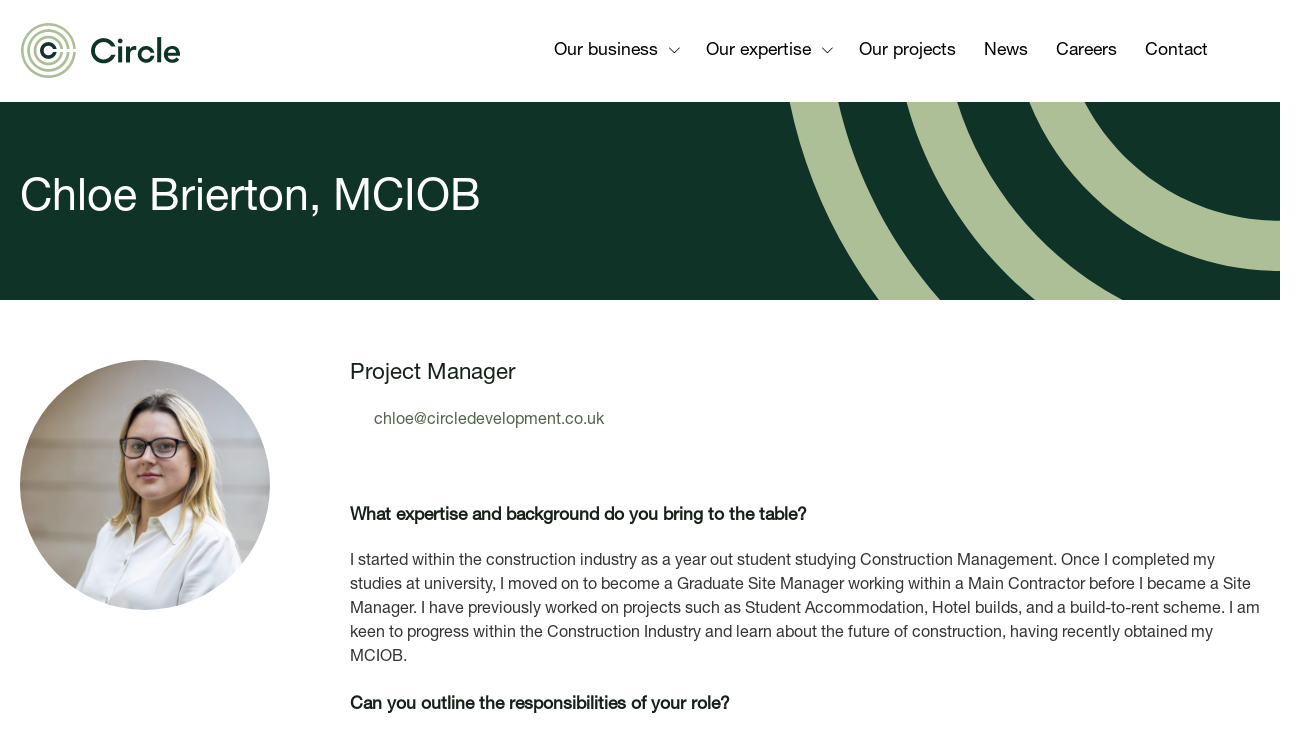

--- FILE ---
content_type: text/html; charset=UTF-8
request_url: https://circledevelopment.co.uk/member/chloe-brierton/
body_size: 10780
content:
<!doctype html>
<html lang="en-GB">
<head>
	<meta charset="UTF-8">
	<meta name="viewport" content="width=device-width, initial-scale=1">
	<link rel="profile" href="https://gmpg.org/xfn/11">
	<link rel="icon" href="https://circledevelopment.co.uk/wp-content/themes/Eldo/images/favicon.ico">
	<link rel="icon" href="https://circledevelopment.co.uk/wp-content/themes/Eldo/images/favicon.svg" type="image/svg+xml">
	<link rel="apple-touch-icon" href="https://circledevelopment.co.uk/wp-content/themes/Eldo/images/apple-touch-icon.png" />
	
	<!-- Fonts -->
	<link rel="preconnect" href="https://fonts.googleapis.com">
	<link rel="preconnect" href="https://fonts.gstatic.com" crossorigin>
	<link href="https://fonts.googleapis.com/css2?family=Sen:wght@400;700;800&display=swap" rel="stylesheet">
	<script src="https://kit.fontawesome.com/03def6a486.js" crossorigin="anonymous"></script>
	<meta name='robots' content='index, follow, max-image-preview:large, max-snippet:-1, max-video-preview:-1' />

	<!-- This site is optimized with the Yoast SEO plugin v26.8 - https://yoast.com/product/yoast-seo-wordpress/ -->
	<title>Chloe Brierton, MCIOB - Circle</title>
	<link rel="canonical" href="https://circledevelopment.co.uk/member/chloe-brierton/" />
	<meta property="og:locale" content="en_GB" />
	<meta property="og:type" content="article" />
	<meta property="og:title" content="Chloe Brierton, MCIOB - Circle" />
	<meta property="og:url" content="https://circledevelopment.co.uk/member/chloe-brierton/" />
	<meta property="og:site_name" content="Circle" />
	<meta property="article:modified_time" content="2026-01-05T14:13:49+00:00" />
	<meta name="twitter:card" content="summary_large_image" />
	<script type="application/ld+json" class="yoast-schema-graph">{"@context":"https://schema.org","@graph":[{"@type":"WebPage","@id":"https://circledevelopment.co.uk/member/chloe-brierton/","url":"https://circledevelopment.co.uk/member/chloe-brierton/","name":"Chloe Brierton, MCIOB - Circle","isPartOf":{"@id":"https://circledevelopment.co.uk/#website"},"datePublished":"2023-07-10T11:15:13+00:00","dateModified":"2026-01-05T14:13:49+00:00","inLanguage":"en-GB","potentialAction":[{"@type":"ReadAction","target":["https://circledevelopment.co.uk/member/chloe-brierton/"]}]},{"@type":"WebSite","@id":"https://circledevelopment.co.uk/#website","url":"https://circledevelopment.co.uk/","name":"Circle","description":"a project delivery consultancy","publisher":{"@id":"https://circledevelopment.co.uk/#organization"},"potentialAction":[{"@type":"SearchAction","target":{"@type":"EntryPoint","urlTemplate":"https://circledevelopment.co.uk/?s={search_term_string}"},"query-input":{"@type":"PropertyValueSpecification","valueRequired":true,"valueName":"search_term_string"}}],"inLanguage":"en-GB"},{"@type":"Organization","@id":"https://circledevelopment.co.uk/#organization","name":"Circle","url":"https://circledevelopment.co.uk/","logo":{"@type":"ImageObject","inLanguage":"en-GB","@id":"https://circledevelopment.co.uk/#/schema/logo/image/","url":"https://circledevelopment.co.uk/wp-content/uploads/2023/09/Logo.svg","contentUrl":"https://circledevelopment.co.uk/wp-content/uploads/2023/09/Logo.svg","width":412,"height":142,"caption":"Circle"},"image":{"@id":"https://circledevelopment.co.uk/#/schema/logo/image/"},"sameAs":["https://uk.linkedin.com/company/circledevelopment"]}]}</script>
	<!-- / Yoast SEO plugin. -->


<link rel="alternate" type="application/rss+xml" title="Circle &raquo; Feed" href="https://circledevelopment.co.uk/feed/" />
<link rel="alternate" type="application/rss+xml" title="Circle &raquo; Comments Feed" href="https://circledevelopment.co.uk/comments/feed/" />
<link rel="alternate" title="oEmbed (JSON)" type="application/json+oembed" href="https://circledevelopment.co.uk/wp-json/oembed/1.0/embed?url=https%3A%2F%2Fcircledevelopment.co.uk%2Fmember%2Fchloe-brierton%2F" />
<link rel="alternate" title="oEmbed (XML)" type="text/xml+oembed" href="https://circledevelopment.co.uk/wp-json/oembed/1.0/embed?url=https%3A%2F%2Fcircledevelopment.co.uk%2Fmember%2Fchloe-brierton%2F&#038;format=xml" />
<style id='wp-img-auto-sizes-contain-inline-css' type='text/css'>
img:is([sizes=auto i],[sizes^="auto," i]){contain-intrinsic-size:3000px 1500px}
/*# sourceURL=wp-img-auto-sizes-contain-inline-css */
</style>

<style id='classic-theme-styles-inline-css' type='text/css'>
/*! This file is auto-generated */
.wp-block-button__link{color:#fff;background-color:#32373c;border-radius:9999px;box-shadow:none;text-decoration:none;padding:calc(.667em + 2px) calc(1.333em + 2px);font-size:1.125em}.wp-block-file__button{background:#32373c;color:#fff;text-decoration:none}
/*# sourceURL=/wp-includes/css/classic-themes.min.css */
</style>
<link rel='stylesheet' id='search-filter-plugin-styles-css' href='https://circledevelopment.co.uk/wp-content/plugins/search-filter-pro/public/assets/css/search-filter.min.css' type='text/css' media='all' />
<link rel='stylesheet' id='core-css-css' href='https://circledevelopment.co.uk/wp-content/themes/Eldo/css/core.css?ver=-eldo-1698075881' type='text/css' media='all' />
<link rel='stylesheet' id='eldo-style-css' href='https://circledevelopment.co.uk/wp-content/themes/Eldo/style.css?eldo=1754036652&#038;ver=6.9' type='text/css' media='all' />
<script type="text/javascript" src="https://circledevelopment.co.uk/wp-includes/js/jquery/jquery.min.js" id="jquery-core-js"></script>
<script type="text/javascript" src="https://circledevelopment.co.uk/wp-includes/js/jquery/jquery-migrate.min.js" id="jquery-migrate-js"></script>
<script type="text/javascript" id="search-filter-plugin-build-js-extra">
/* <![CDATA[ */
var SF_LDATA = {"ajax_url":"https://circledevelopment.co.uk/wp-admin/admin-ajax.php","home_url":"https://circledevelopment.co.uk/","extensions":[]};
//# sourceURL=search-filter-plugin-build-js-extra
/* ]]> */
</script>
<script type="text/javascript" src="https://circledevelopment.co.uk/wp-content/plugins/search-filter-pro/public/assets/js/search-filter-build.min.js" id="search-filter-plugin-build-js"></script>
<script type="text/javascript" src="https://circledevelopment.co.uk/wp-content/plugins/search-filter-pro/public/assets/js/chosen.jquery.min.js" id="search-filter-plugin-chosen-js"></script>

<link rel='shortlink' href='https://circledevelopment.co.uk/?p=6215' />
		<meta property="og:image" content="https://circledevelopment.co.uk/wp-content/themes/Eldo/screenshot.png" />
	<meta name="twitter:image" content="https://circledevelopment.co.uk/wp-content/themes/Eldo/screenshot.png" />
		<!-- Start Header Code --><meta name="google-site-verification" content="9xicY72lv_0eCK-xeigLgw50xd530e0jZ21okf9XLy0" /><!-- End Header Code -->

	
<style id='global-styles-inline-css' type='text/css'>
:root{--wp--preset--aspect-ratio--square: 1;--wp--preset--aspect-ratio--4-3: 4/3;--wp--preset--aspect-ratio--3-4: 3/4;--wp--preset--aspect-ratio--3-2: 3/2;--wp--preset--aspect-ratio--2-3: 2/3;--wp--preset--aspect-ratio--16-9: 16/9;--wp--preset--aspect-ratio--9-16: 9/16;--wp--preset--color--black: #000000;--wp--preset--color--cyan-bluish-gray: #abb8c3;--wp--preset--color--white: #ffffff;--wp--preset--color--pale-pink: #f78da7;--wp--preset--color--vivid-red: #cf2e2e;--wp--preset--color--luminous-vivid-orange: #ff6900;--wp--preset--color--luminous-vivid-amber: #fcb900;--wp--preset--color--light-green-cyan: #7bdcb5;--wp--preset--color--vivid-green-cyan: #00d084;--wp--preset--color--pale-cyan-blue: #8ed1fc;--wp--preset--color--vivid-cyan-blue: #0693e3;--wp--preset--color--vivid-purple: #9b51e0;--wp--preset--gradient--vivid-cyan-blue-to-vivid-purple: linear-gradient(135deg,rgb(6,147,227) 0%,rgb(155,81,224) 100%);--wp--preset--gradient--light-green-cyan-to-vivid-green-cyan: linear-gradient(135deg,rgb(122,220,180) 0%,rgb(0,208,130) 100%);--wp--preset--gradient--luminous-vivid-amber-to-luminous-vivid-orange: linear-gradient(135deg,rgb(252,185,0) 0%,rgb(255,105,0) 100%);--wp--preset--gradient--luminous-vivid-orange-to-vivid-red: linear-gradient(135deg,rgb(255,105,0) 0%,rgb(207,46,46) 100%);--wp--preset--gradient--very-light-gray-to-cyan-bluish-gray: linear-gradient(135deg,rgb(238,238,238) 0%,rgb(169,184,195) 100%);--wp--preset--gradient--cool-to-warm-spectrum: linear-gradient(135deg,rgb(74,234,220) 0%,rgb(151,120,209) 20%,rgb(207,42,186) 40%,rgb(238,44,130) 60%,rgb(251,105,98) 80%,rgb(254,248,76) 100%);--wp--preset--gradient--blush-light-purple: linear-gradient(135deg,rgb(255,206,236) 0%,rgb(152,150,240) 100%);--wp--preset--gradient--blush-bordeaux: linear-gradient(135deg,rgb(254,205,165) 0%,rgb(254,45,45) 50%,rgb(107,0,62) 100%);--wp--preset--gradient--luminous-dusk: linear-gradient(135deg,rgb(255,203,112) 0%,rgb(199,81,192) 50%,rgb(65,88,208) 100%);--wp--preset--gradient--pale-ocean: linear-gradient(135deg,rgb(255,245,203) 0%,rgb(182,227,212) 50%,rgb(51,167,181) 100%);--wp--preset--gradient--electric-grass: linear-gradient(135deg,rgb(202,248,128) 0%,rgb(113,206,126) 100%);--wp--preset--gradient--midnight: linear-gradient(135deg,rgb(2,3,129) 0%,rgb(40,116,252) 100%);--wp--preset--font-size--small: 13px;--wp--preset--font-size--medium: 20px;--wp--preset--font-size--large: 36px;--wp--preset--font-size--x-large: 42px;--wp--preset--spacing--20: 0.44rem;--wp--preset--spacing--30: 0.67rem;--wp--preset--spacing--40: 1rem;--wp--preset--spacing--50: 1.5rem;--wp--preset--spacing--60: 2.25rem;--wp--preset--spacing--70: 3.38rem;--wp--preset--spacing--80: 5.06rem;--wp--preset--shadow--natural: 6px 6px 9px rgba(0, 0, 0, 0.2);--wp--preset--shadow--deep: 12px 12px 50px rgba(0, 0, 0, 0.4);--wp--preset--shadow--sharp: 6px 6px 0px rgba(0, 0, 0, 0.2);--wp--preset--shadow--outlined: 6px 6px 0px -3px rgb(255, 255, 255), 6px 6px rgb(0, 0, 0);--wp--preset--shadow--crisp: 6px 6px 0px rgb(0, 0, 0);}:where(.is-layout-flex){gap: 0.5em;}:where(.is-layout-grid){gap: 0.5em;}body .is-layout-flex{display: flex;}.is-layout-flex{flex-wrap: wrap;align-items: center;}.is-layout-flex > :is(*, div){margin: 0;}body .is-layout-grid{display: grid;}.is-layout-grid > :is(*, div){margin: 0;}:where(.wp-block-columns.is-layout-flex){gap: 2em;}:where(.wp-block-columns.is-layout-grid){gap: 2em;}:where(.wp-block-post-template.is-layout-flex){gap: 1.25em;}:where(.wp-block-post-template.is-layout-grid){gap: 1.25em;}.has-black-color{color: var(--wp--preset--color--black) !important;}.has-cyan-bluish-gray-color{color: var(--wp--preset--color--cyan-bluish-gray) !important;}.has-white-color{color: var(--wp--preset--color--white) !important;}.has-pale-pink-color{color: var(--wp--preset--color--pale-pink) !important;}.has-vivid-red-color{color: var(--wp--preset--color--vivid-red) !important;}.has-luminous-vivid-orange-color{color: var(--wp--preset--color--luminous-vivid-orange) !important;}.has-luminous-vivid-amber-color{color: var(--wp--preset--color--luminous-vivid-amber) !important;}.has-light-green-cyan-color{color: var(--wp--preset--color--light-green-cyan) !important;}.has-vivid-green-cyan-color{color: var(--wp--preset--color--vivid-green-cyan) !important;}.has-pale-cyan-blue-color{color: var(--wp--preset--color--pale-cyan-blue) !important;}.has-vivid-cyan-blue-color{color: var(--wp--preset--color--vivid-cyan-blue) !important;}.has-vivid-purple-color{color: var(--wp--preset--color--vivid-purple) !important;}.has-black-background-color{background-color: var(--wp--preset--color--black) !important;}.has-cyan-bluish-gray-background-color{background-color: var(--wp--preset--color--cyan-bluish-gray) !important;}.has-white-background-color{background-color: var(--wp--preset--color--white) !important;}.has-pale-pink-background-color{background-color: var(--wp--preset--color--pale-pink) !important;}.has-vivid-red-background-color{background-color: var(--wp--preset--color--vivid-red) !important;}.has-luminous-vivid-orange-background-color{background-color: var(--wp--preset--color--luminous-vivid-orange) !important;}.has-luminous-vivid-amber-background-color{background-color: var(--wp--preset--color--luminous-vivid-amber) !important;}.has-light-green-cyan-background-color{background-color: var(--wp--preset--color--light-green-cyan) !important;}.has-vivid-green-cyan-background-color{background-color: var(--wp--preset--color--vivid-green-cyan) !important;}.has-pale-cyan-blue-background-color{background-color: var(--wp--preset--color--pale-cyan-blue) !important;}.has-vivid-cyan-blue-background-color{background-color: var(--wp--preset--color--vivid-cyan-blue) !important;}.has-vivid-purple-background-color{background-color: var(--wp--preset--color--vivid-purple) !important;}.has-black-border-color{border-color: var(--wp--preset--color--black) !important;}.has-cyan-bluish-gray-border-color{border-color: var(--wp--preset--color--cyan-bluish-gray) !important;}.has-white-border-color{border-color: var(--wp--preset--color--white) !important;}.has-pale-pink-border-color{border-color: var(--wp--preset--color--pale-pink) !important;}.has-vivid-red-border-color{border-color: var(--wp--preset--color--vivid-red) !important;}.has-luminous-vivid-orange-border-color{border-color: var(--wp--preset--color--luminous-vivid-orange) !important;}.has-luminous-vivid-amber-border-color{border-color: var(--wp--preset--color--luminous-vivid-amber) !important;}.has-light-green-cyan-border-color{border-color: var(--wp--preset--color--light-green-cyan) !important;}.has-vivid-green-cyan-border-color{border-color: var(--wp--preset--color--vivid-green-cyan) !important;}.has-pale-cyan-blue-border-color{border-color: var(--wp--preset--color--pale-cyan-blue) !important;}.has-vivid-cyan-blue-border-color{border-color: var(--wp--preset--color--vivid-cyan-blue) !important;}.has-vivid-purple-border-color{border-color: var(--wp--preset--color--vivid-purple) !important;}.has-vivid-cyan-blue-to-vivid-purple-gradient-background{background: var(--wp--preset--gradient--vivid-cyan-blue-to-vivid-purple) !important;}.has-light-green-cyan-to-vivid-green-cyan-gradient-background{background: var(--wp--preset--gradient--light-green-cyan-to-vivid-green-cyan) !important;}.has-luminous-vivid-amber-to-luminous-vivid-orange-gradient-background{background: var(--wp--preset--gradient--luminous-vivid-amber-to-luminous-vivid-orange) !important;}.has-luminous-vivid-orange-to-vivid-red-gradient-background{background: var(--wp--preset--gradient--luminous-vivid-orange-to-vivid-red) !important;}.has-very-light-gray-to-cyan-bluish-gray-gradient-background{background: var(--wp--preset--gradient--very-light-gray-to-cyan-bluish-gray) !important;}.has-cool-to-warm-spectrum-gradient-background{background: var(--wp--preset--gradient--cool-to-warm-spectrum) !important;}.has-blush-light-purple-gradient-background{background: var(--wp--preset--gradient--blush-light-purple) !important;}.has-blush-bordeaux-gradient-background{background: var(--wp--preset--gradient--blush-bordeaux) !important;}.has-luminous-dusk-gradient-background{background: var(--wp--preset--gradient--luminous-dusk) !important;}.has-pale-ocean-gradient-background{background: var(--wp--preset--gradient--pale-ocean) !important;}.has-electric-grass-gradient-background{background: var(--wp--preset--gradient--electric-grass) !important;}.has-midnight-gradient-background{background: var(--wp--preset--gradient--midnight) !important;}.has-small-font-size{font-size: var(--wp--preset--font-size--small) !important;}.has-medium-font-size{font-size: var(--wp--preset--font-size--medium) !important;}.has-large-font-size{font-size: var(--wp--preset--font-size--large) !important;}.has-x-large-font-size{font-size: var(--wp--preset--font-size--x-large) !important;}
/*# sourceURL=global-styles-inline-css */
</style>
<link rel='stylesheet' id='anim-css' href='https://circledevelopment.co.uk/wp-content/themes/Eldo/css/animate.min.css' type='text/css' media='all' />
</head>

<body data-rsssl=1 class="wp-singular member-template-default single single-member postid-6215 wp-theme-Eldo">
 
	<!-- <script src="https://cdn.jsdelivr.net/gh/dixonandmoe/rellax@master/rellax.min.js"></script> -->

 


<nav id="mobile-menu-overlay" class="float dark-bg is-dark">

		<header id="mobile-header" class="float">
			<div class="container">
			  <div class="row justify-content-between align-items-center">
				  <div class="col logo">
			        <a href="https://circledevelopment.co.uk/">
						<img width="412" height="142" src="https://circledevelopment.co.uk/wp-content/uploads/2023/09/Logo-Light.svg" class="attachment-medium size-medium" alt="Logo Light" decoding="async" fetchpriority="high" />			        </a>
			      </div>

			      <div class="col-auto close-button-wrap">
						<div class="close-menu">
							<i class="fa-light fa-xmark"></i>
						</div>
					</div>
			  </div>
	  		</div>
		</header>


		 
		<div class="mobile-center float d-flex align-items-center">

			<div class="float mobile-menu" id="mobile-main">
				<div class="container">
					<div class="row">
						<div class="col-12">
						    <ul id="mobile-menu" class="sm sm-clean nav-menu"><li id="menu-item-6990" class="menu-item menu-item-type-post_type menu-item-object-page menu-item-has-children menu-item-6990"><a href="https://circledevelopment.co.uk/our-business/">Our business</a>
<ul class="sub-menu">
	<li id="menu-item-7458" class="menu-item menu-item-type-post_type menu-item-object-page menu-item-7458"><a href="https://circledevelopment.co.uk/our-business/">Overview</a></li>
	<li id="menu-item-6993" class="menu-item menu-item-type-post_type menu-item-object-page menu-item-6993"><a href="https://circledevelopment.co.uk/our-business/our-story/">Our story</a></li>
	<li id="menu-item-6992" class="menu-item menu-item-type-post_type menu-item-object-page menu-item-6992"><a href="https://circledevelopment.co.uk/our-business/our-approach/">Our approach</a></li>
	<li id="menu-item-6991" class="menu-item menu-item-type-post_type menu-item-object-page menu-item-6991"><a href="https://circledevelopment.co.uk/our-business/meet-the-team/">Meet the team</a></li>
</ul>
</li>
<li id="menu-item-6994" class="menu-item menu-item-type-post_type menu-item-object-page menu-item-has-children menu-item-6994"><a href="https://circledevelopment.co.uk/our-expertise/">Our expertise</a>
<ul class="sub-menu">
	<li id="menu-item-7459" class="menu-item menu-item-type-post_type menu-item-object-page menu-item-7459"><a href="https://circledevelopment.co.uk/our-expertise/">Overview</a></li>
	<li id="menu-item-6995" class="menu-item menu-item-type-post_type menu-item-object-page menu-item-6995"><a href="https://circledevelopment.co.uk/our-expertise/carbon-management/">Carbon Management</a></li>
	<li id="menu-item-7023" class="menu-item menu-item-type-post_type menu-item-object-page menu-item-7023"><a href="https://circledevelopment.co.uk/our-expertise/quantity-surveying/">Quantity Surveying</a></li>
	<li id="menu-item-7024" class="menu-item menu-item-type-post_type menu-item-object-page menu-item-7024"><a href="https://circledevelopment.co.uk/our-expertise/project-management/">Project Management</a></li>
	<li id="menu-item-7025" class="menu-item menu-item-type-post_type menu-item-object-page menu-item-7025"><a href="https://circledevelopment.co.uk/our-expertise/employers-agent/">Employer’s Agent</a></li>
	<li id="menu-item-7026" class="menu-item menu-item-type-post_type menu-item-object-page menu-item-7026"><a href="https://circledevelopment.co.uk/our-expertise/clerk-of-works/">Clerk of Works</a></li>
	<li id="menu-item-7022" class="menu-item menu-item-type-post_type menu-item-object-page menu-item-7022"><a href="https://circledevelopment.co.uk/our-expertise/quality-management/">Quality Management</a></li>
</ul>
</li>
<li id="menu-item-7003" class="menu-item menu-item-type-post_type menu-item-object-page menu-item-7003"><a href="https://circledevelopment.co.uk/our-projects/">Our projects</a></li>
<li id="menu-item-8120" class="menu-item menu-item-type-post_type menu-item-object-page current_page_parent menu-item-8120"><a href="https://circledevelopment.co.uk/news/">News</a></li>
<li id="menu-item-7004" class="menu-item menu-item-type-post_type menu-item-object-page menu-item-7004"><a href="https://circledevelopment.co.uk/careers/">Careers</a></li>
<li id="menu-item-7005" class="menu-item menu-item-type-post_type menu-item-object-page menu-item-7005"><a href="https://circledevelopment.co.uk/contact/">Contact</a></li>
</ul>						</div>
					</div>
					<div class="row narrow justify-content-between align-items-center mob-ctas">

						
						
														<div class="col-12 social d-none">
								  <a href="https://uk.linkedin.com/company/circledevelopment" aria-label="Circle on LinkedIn" class="social-link d-inline-flex align-items-center justify-content-center linkedin" target="_blank"><i class="fa-brands fa-linkedin-in"></i></a>
  <a href="https://vimeo.com/user209567413" class="social-link d-inline-flex align-items-center justify-content-center vimeo" target="_blank"><i class="fa-brands fa-vimeo-v"></i></i></a>
							</div>
					</div>
				</div>
			</div>


		</div>
	</nav>


	
	 

<header id="left-header" class="float">
  <div class="container clear">
    <div class="row narrow justify-content-between align-items-center">
      <div class="col-auto logo">
        <a href="https://circledevelopment.co.uk/" aria-label="Circle Homepage">
          
          
                <svg xmlns="http://www.w3.org/2000/svg" id="Layer_2" data-name="Layer 2" viewBox="0 0 412.5 142.25"><defs><style> .cls-1 { fill: currentColor; } .cls-1, .cls-2 { stroke-width: 0px; } .cls-2 { fill: #adbf97; } </style></defs><g id="Layer_1-2" data-name="Layer 1"><path class="cls-1" d="m214.29,94.32c-12.47,0-22.58-10.11-22.58-22.58s10.11-22.58,22.58-22.58c8.38,0,15.69,4.57,19.58,11.35h11.12c-4.58-12.52-16.6-21.45-30.7-21.45-18.05,0-32.68,14.63-32.68,32.68s14.63,32.68,32.68,32.68c14.38,0,26.58-9.29,30.95-22.2h-10.96c-3.78,7.19-11.31,12.09-19.99,12.09"></path><path class="cls-1" d="m257.29,40.25c-3.42,0-6.2,2.78-6.2,6.2s2.78,6.2,6.2,6.2,6.2-2.78,6.2-6.2-2.78-6.2-6.2-6.2"></path><rect class="cls-1" x="252.11" y="60.52" width="10.35" height="41.41"></rect><path class="cls-1" d="m295.35,59.48c-2.76,0-5.21.66-7.33,1.98-2.13,1.32-3.77,3.19-4.92,5.61h-.17v-6.56h-10.35v41.41h10.35v-22.17c0-.57.13-1.44.39-2.59.26-1.15.78-2.3,1.55-3.45.78-1.15,1.9-2.17,3.36-3.06,1.47-.89,3.41-1.34,5.82-1.34.8,0,1.62.07,2.46.22.83.14,1.68.33,2.54.56v-10.01c-.63-.17-1.25-.32-1.85-.43s-1.22-.17-1.85-.17"></path><rect class="cls-1" x="353.36" y="36.45" width="10.35" height="65.21"></rect><path class="cls-1" d="m380.93,77.08c.4-2.99,1.51-5.38,3.32-7.16,1.81-1.78,4.27-2.67,7.38-2.67,3.28,0,5.84.88,7.68,2.63,1.84,1.76,2.79,4.15,2.85,7.2h-21.22Zm31.57,4.92c0-3.62-.47-6.83-1.42-9.62s-2.27-5.13-3.97-7.03c-1.7-1.9-3.74-3.35-6.12-4.36-2.39-1.01-5.02-1.51-7.89-1.51-3.11,0-6.04.52-8.8,1.55-2.76,1.03-5.15,2.5-7.16,4.4-2.01,1.9-3.61,4.18-4.79,6.86-1.18,2.67-1.77,5.65-1.77,8.93s.59,6.25,1.77,8.93c1.18,2.67,2.77,4.96,4.79,6.86,2.01,1.9,4.4,3.36,7.16,4.4,2.76,1.04,5.69,1.55,8.8,1.55,3.28,0,6.41-.63,9.4-1.9,2.99-1.26,5.69-3.39,8.11-6.38l-7.42-5.61c-1.32,1.61-2.86,2.95-4.61,4.01-1.76,1.07-3.92,1.6-6.51,1.6-2.93,0-5.44-.86-7.51-2.59-2.07-1.72-3.28-4.14-3.62-7.25h31.57v-2.85Z"></path><path class="cls-1" d="m324.74,93.66c-6.87,0-12.44-5.57-12.44-12.44s5.57-12.44,12.44-12.44c5.42,0,10.03,3.47,11.73,8.31h9.59c-1.93-10.02-10.74-17.6-21.33-17.6-12,0-21.72,9.72-21.72,21.72s9.72,21.72,21.72,21.72c10.76,0,19.69-7.82,21.41-18.09h-9.52c-1.55,5.1-6.29,8.81-11.9,8.81"></path><path class="cls-1" d="m71.12,83.56c-6.87,0-12.44-5.57-12.44-12.44s5.57-12.44,12.44-12.44c5.42,0,10.03,3.47,11.73,8.31h9.59c-1.93-10.02-10.74-17.6-21.33-17.6-12,0-21.72,9.72-21.72,21.72s9.72,21.72,21.72,21.72c10.76,0,19.69-7.82,21.41-18.09h-9.52c-1.55,5.1-6.29,8.81-11.9,8.81"></path><path class="cls-2" d="m71.12,102.38c-17.24,0-31.26-14.02-31.26-31.26s14.02-31.26,31.26-31.26c15.84,0,28.95,11.84,30.98,27.14h7.2c-2.06-19.24-18.4-34.28-38.18-34.28-21.17,0-38.4,17.23-38.4,38.4s17.23,38.4,38.4,38.4c19.95,0,36.39-15.29,38.22-34.77h-7.18c-1.8,15.53-15.03,27.63-31.04,27.63"></path><path class="cls-2" d="m71.12,119.17c-26.49,0-48.05-21.55-48.05-48.05s21.55-48.05,48.05-48.05c25.1,0,45.77,19.35,47.87,43.92h6.94c-2.11-28.39-25.89-50.84-54.8-50.84s-54.96,24.66-54.96,54.96,24.66,54.96,54.96,54.96,52.96-22.71,54.84-51.33h-6.92c-1.86,24.8-22.64,44.42-47.91,44.42"></path><path class="cls-2" d="m71.12,135.5c-35.5,0-64.37-28.88-64.37-64.37S35.63,6.75,71.12,6.75s62.1,26.67,64.24,60.25h6.76C139.98,29.7,108.96,0,71.12,0S0,31.91,0,71.12s31.91,71.12,71.12,71.12,69.14-29.96,71.03-67.5h-6.76c-1.89,33.81-29.99,60.74-64.27,60.74"></path></g></svg>                       
        </a>
      </div>

        
      <div class="col">
        <div class="row narrow align-items-center justify-content-end">

          <div class="d-none d-md-block col-lg head-info">
                              <nav id="menu-desktop" class="float d-none d-lg-block">
                <ul class="mega sm-clean">
      <li>
      
              <a class="menu-item has-sub" data-menu-id="1" href="https://circledevelopment.co.uk/our-business/">
          Our business        </a>
        </li>
      <li>
      
              <a class="menu-item has-sub" data-menu-id="2" href="https://circledevelopment.co.uk/our-expertise/">
          Our expertise        </a>
        </li>
      <li>
      
              <a class="menu-item no-sub" data-menu-id="3" href="https://circledevelopment.co.uk/our-projects/">
          Our projects        </a>
        </li>
      <li>
      
              <a class="menu-item no-sub" data-menu-id="4" href="https://circledevelopment.co.uk/news/">
          News        </a>
        </li>
      <li>
      
              <a class="menu-item no-sub" data-menu-id="5" href="https://circledevelopment.co.uk/careers/">
          Careers        </a>
        </li>
      <li>
      
              <a class="menu-item no-sub" data-menu-id="6" href="https://circledevelopment.co.uk/contact/">
          Contact        </a>
        </li>
  </ul>
          </nav>
        </div>

        
        
          </div>
      </div>
      <div class="col-auto search-button">
        <span class="search-panel-toggle">
          <i class="fa-light fa-magnifying-glass"></i>
        </span>
      </div>
      <div id="menu-toggle" class="col-auto fixed">
            <div class="toggle-wrap">
              <div class="toggle one"></div>
              <div class="toggle two"></div>
              <div class="toggle three"></div>
            </div>
          </div>
   
    </div>
  </div>

                      <div class="sub" id="menu-1">
        <div class="container">
          <div class="row align-items-center justify-content-start">
                          <div class="col-md-3 menu-image image-wrap">
                <img width="800" height="600" src="https://circledevelopment.co.uk/wp-content/uploads/2023/10/016_Circle_10_10_23-1-800x600.jpg" class="attachment-medium-cropped size-medium-cropped" alt="016 Circle 10 10 23" decoding="async" srcset="https://circledevelopment.co.uk/wp-content/uploads/2023/10/016_Circle_10_10_23-1-800x600.jpg 800w, https://circledevelopment.co.uk/wp-content/uploads/2023/10/016_Circle_10_10_23-1-1200x900.jpg 1200w, https://circledevelopment.co.uk/wp-content/uploads/2023/10/016_Circle_10_10_23-1-400x300.jpg 400w" sizes="(max-width: 800px) 100vw, 800px" />              </div>
                                      <div class="col-md-3 menu-description">
                                  <h3 class="nmt">Our business</h3>
                
                                  <p>Circle is a privately-owned project delivery consultancy.</p>
                
                                  <a class="button" href="https://circledevelopment.co.uk/our-business/" >Find out more</a>
                              </div>
            
            <div class="col">
              <div class="row">

              
                    
              <div class="co col menu-items-wrap">
                                  <h4 class="nmt blank">&nbsp;</h4>
                
                
                  <ul class="menu-items">
                                      <li>
                    
                                                                        <a class="" href="https://circledevelopment.co.uk/our-business/our-story/">
                            Our story                          </a>
                                                                </li>
                                      <li>
                    
                                                                        <a class="" href="https://circledevelopment.co.uk/our-business/our-approach/">
                            Our approach                          </a>
                                                                </li>
                                      <li>
                    
                                                                        <a class="" href="https://circledevelopment.co.uk/our-business/meet-the-team/">
                            Meet the team                          </a>
                                                                </li>
                                  </ul>
                              </div>
                        </div>
            </div>
                </div>
      </div>
    </div>
                      <div class="sub" id="menu-2">
        <div class="container">
          <div class="row align-items-center justify-content-start">
                          <div class="col-md-3 menu-image image-wrap">
                <img width="800" height="600" src="https://circledevelopment.co.uk/wp-content/uploads/2023/10/014_Circle_30_08_23-800x600.jpg" class="attachment-medium-cropped size-medium-cropped" alt="014 Circle 30 08 23" decoding="async" srcset="https://circledevelopment.co.uk/wp-content/uploads/2023/10/014_Circle_30_08_23-800x600.jpg 800w, https://circledevelopment.co.uk/wp-content/uploads/2023/10/014_Circle_30_08_23-1200x900.jpg 1200w, https://circledevelopment.co.uk/wp-content/uploads/2023/10/014_Circle_30_08_23-400x300.jpg 400w" sizes="(max-width: 800px) 100vw, 800px" />              </div>
                                      <div class="col-md-3 menu-description">
                                  <h3 class="nmt">Our expertise</h3>
                
                                  <p>Pioneering the way with the most advanced ideas to solve the most complex problems.</p>
                
                                  <a class="button" href="https://circledevelopment.co.uk/our-expertise/" >Find out more</a>
                              </div>
            
            <div class="col">
              <div class="row">

              
                    
              <div class="co col-md-6 col-lg-4 menu-items-wrap">
                                  <h4 class="nmt blank">&nbsp;</h4>
                
                
                  <ul class="menu-items">
                                      <li>
                    
                                                                        <a class="" href="https://circledevelopment.co.uk/our-expertise/carbon-management/">
                            Carbon Management                          </a>
                                                                </li>
                                      <li>
                    
                                                                        <a class="" href="https://circledevelopment.co.uk/our-expertise/quantity-surveying/">
                            Quantity Surveying                          </a>
                                                                </li>
                                      <li>
                    
                                                                        <a class="" href="https://circledevelopment.co.uk/our-expertise/project-management/">
                            Project Management                          </a>
                                                                </li>
                                  </ul>
                              </div>
                    
              <div class="co col-md-6 col-lg-4 menu-items-wrap">
                                  <h4 class="nmt blank">&nbsp;</h4>
                
                
                  <ul class="menu-items">
                                      <li>
                    
                                                                        <a class="" href="https://circledevelopment.co.uk/our-expertise/employers-agent/">
                            Employer’s Agent                          </a>
                                                                </li>
                                      <li>
                    
                                                                        <a class="" href="https://circledevelopment.co.uk/our-expertise/clerk-of-works/">
                            Clerk of Works                          </a>
                                                                </li>
                                      <li>
                    
                                                                        <a class="" href="https://circledevelopment.co.uk/our-expertise/quality-management/">
                            Quality Management                          </a>
                                                                </li>
                                  </ul>
                              </div>
                        </div>
            </div>
                </div>
      </div>
    </div>
                        </div>
      </div>
    </div>
                        </div>
      </div>
    </div>
                        </div>
      </div>
    </div>
                        </div>
      </div>
    </div>
    </header>
	
	<nav id="mobile-menu-wrap" class="float d-lg-none standard">
		<div class="container">
			<ul id="mobile-menu-standard" class="sm sm-clean nav-menu"><li class="menu-item menu-item-type-post_type menu-item-object-page menu-item-has-children menu-item-6990"><a href="https://circledevelopment.co.uk/our-business/">Our business</a>
<ul class="sub-menu">
	<li class="menu-item menu-item-type-post_type menu-item-object-page menu-item-7458"><a href="https://circledevelopment.co.uk/our-business/">Overview</a></li>
	<li class="menu-item menu-item-type-post_type menu-item-object-page menu-item-6993"><a href="https://circledevelopment.co.uk/our-business/our-story/">Our story</a></li>
	<li class="menu-item menu-item-type-post_type menu-item-object-page menu-item-6992"><a href="https://circledevelopment.co.uk/our-business/our-approach/">Our approach</a></li>
	<li class="menu-item menu-item-type-post_type menu-item-object-page menu-item-6991"><a href="https://circledevelopment.co.uk/our-business/meet-the-team/">Meet the team</a></li>
</ul>
</li>
<li class="menu-item menu-item-type-post_type menu-item-object-page menu-item-has-children menu-item-6994"><a href="https://circledevelopment.co.uk/our-expertise/">Our expertise</a>
<ul class="sub-menu">
	<li class="menu-item menu-item-type-post_type menu-item-object-page menu-item-7459"><a href="https://circledevelopment.co.uk/our-expertise/">Overview</a></li>
	<li class="menu-item menu-item-type-post_type menu-item-object-page menu-item-6995"><a href="https://circledevelopment.co.uk/our-expertise/carbon-management/">Carbon Management</a></li>
	<li class="menu-item menu-item-type-post_type menu-item-object-page menu-item-7023"><a href="https://circledevelopment.co.uk/our-expertise/quantity-surveying/">Quantity Surveying</a></li>
	<li class="menu-item menu-item-type-post_type menu-item-object-page menu-item-7024"><a href="https://circledevelopment.co.uk/our-expertise/project-management/">Project Management</a></li>
	<li class="menu-item menu-item-type-post_type menu-item-object-page menu-item-7025"><a href="https://circledevelopment.co.uk/our-expertise/employers-agent/">Employer’s Agent</a></li>
	<li class="menu-item menu-item-type-post_type menu-item-object-page menu-item-7026"><a href="https://circledevelopment.co.uk/our-expertise/clerk-of-works/">Clerk of Works</a></li>
	<li class="menu-item menu-item-type-post_type menu-item-object-page menu-item-7022"><a href="https://circledevelopment.co.uk/our-expertise/quality-management/">Quality Management</a></li>
</ul>
</li>
<li class="menu-item menu-item-type-post_type menu-item-object-page menu-item-7003"><a href="https://circledevelopment.co.uk/our-projects/">Our projects</a></li>
<li class="menu-item menu-item-type-post_type menu-item-object-page current_page_parent menu-item-8120"><a href="https://circledevelopment.co.uk/news/">News</a></li>
<li class="menu-item menu-item-type-post_type menu-item-object-page menu-item-7004"><a href="https://circledevelopment.co.uk/careers/">Careers</a></li>
<li class="menu-item menu-item-type-post_type menu-item-object-page menu-item-7005"><a href="https://circledevelopment.co.uk/contact/">Contact</a></li>
</ul>		</div>
	</nav>



	<div class="search-panel float align-items-center justify-content-center">
	<div class="close-search-panel">
			<i class="fa-light fa-xmark"></i>
				</div>
		<div class="container small">
			 
				<div class="float">
					<form role="search" method="get" class="search-form d-flex" action="https://circledevelopment.co.uk/">
						<input id="main-search" autocomplete="off" type="search" class="search-field"
								placeholder="Search the site..."
								value="" name="s"
								title="Search for:" />
						<button type="submit" class="search-submit">
							<i class="fas fa-search"></i>
						</button>
					</form>
				</div>
		</div>
	</div>

   




<div id="nobanner" class="section clear dark-bg is-dark">
  <div class="container">
	  <div class="row align-items-center">
   
		  <div class="col-md-8">
                                              <div id="breadcrumbs">
                    <span><span class="breadcrumb_last" aria-current="page">Chloe Brierton, MCIOB</span></span>                  </div>
                                   

                    
                  		      <h1 class="title">Chloe Brierton, MCIOB</h1>
		      
         		  </div>
	  </div>
  </div>
</div>

 
 
<article id="post-6215" class="float clear post-6215 member type-member status-publish hentry expertise-employers-agent expertise-project-management">
	 
	

<section class="single-team">
	<div class="container">
                  <div class="row wide">
                    <div class="col-md-4 col-lg-3">
                                              <div class="modal-image image small">
                        <img width="600" height="600" src="https://circledevelopment.co.uk/wp-content/uploads/2023/10/Chloe-Brierton-scaled-e1698340100272-600x600.jpg" class="attachment-large-thumbnail size-large-thumbnail" alt="Chloe Brierton" decoding="async" loading="lazy" srcset="https://circledevelopment.co.uk/wp-content/uploads/2023/10/Chloe-Brierton-scaled-e1698340100272-600x600.jpg 600w, https://circledevelopment.co.uk/wp-content/uploads/2023/10/Chloe-Brierton-scaled-e1698340100272-800x800.jpg 800w, https://circledevelopment.co.uk/wp-content/uploads/2023/10/Chloe-Brierton-scaled-e1698340100272-1200x1200.jpg 1200w, https://circledevelopment.co.uk/wp-content/uploads/2023/10/Chloe-Brierton-scaled-e1698340100272-300x300.jpg 300w, https://circledevelopment.co.uk/wp-content/uploads/2023/10/Chloe-Brierton-scaled-e1698340100272-120x120.jpg 120w, https://circledevelopment.co.uk/wp-content/uploads/2023/10/Chloe-Brierton-scaled-e1698340100272-400x400.jpg 400w, https://circledevelopment.co.uk/wp-content/uploads/2023/10/Chloe-Brierton-scaled-e1698340100272-768x768.jpg 768w, https://circledevelopment.co.uk/wp-content/uploads/2023/10/Chloe-Brierton-scaled-e1698340100272.jpg 1333w" sizes="auto, (max-width: 600px) 100vw, 600px" />                        </div>
                                        
                    </div>
                    <div class="col">
                                          <h3 class="modal-title">Project Manager</h3>
                    
                                            <p class="link-wrap email"><a href="mailto:chloe@circledevelopment.co.uk"><i class="fas fa-envelope"></i> chloe@circledevelopment.co.uk</a></p>
                      
                                                                  <p class="link-wrap linkedin">
                        <a href="https://www.linkedin.com/in/chloe-brierton-m-a4867192/" class="social-link d-inline-flex align-items-center justify-content-center linkedin" target="_blank"><i class="fa-brands fa-linkedin-in"></i></a>
                      </p>
                      

                    <h4><strong>What expertise and background do you bring to the table?</strong></h4>
<p>I started within the construction industry as a year out student studying Construction Management. Once I completed my studies at university, I moved on to become a Graduate Site Manager working within a Main Contractor before I became a Site Manager. I have previously worked on projects such as Student Accommodation, Hotel builds, and a build-to-rent scheme. I am keen to progress within the Construction Industry and learn about the future of construction, having recently obtained my MCIOB.</p>
<h4><strong>Can you outline the responsibilities of your role?</strong></h4>
<p>My role includes managing all stages of a project&#8217;s lifecycle from planning all the way through to the end of the project while working alongside Quantity Surveyors to ensure that clients receive the best possible product. My week typically includes a number of meetings, including internal catch-ups, design team meetings, and meetings with clients. I also have visits to the site between these meetings to walk through projects with contractors, designers, and clients. A site visit can open up people&#8217;s minds to what may not have been seen on paper, and I am keen to do these sorts of site visits to help everyone gain an understanding of projects.</p>
<blockquote><p>My role includes managing all stages of a project&#8217;s lifecycle from planning all the way through to the end of the project while working alongside Quantity Surveyors to ensure that clients receive the best possible product.</p></blockquote>
<h4><strong>Describe your experiences and growth at Circle?</strong></h4>
<p>I joined Circle as an Assistant Project Manager, were I was welcomed into a friendly and great learning environment. I am currently working on two projects: Bristol Canon’s House, an office refurb project spanning over two large buildings with Heritage status, and Westminster Under School, a school expansion from an office building to a school building.</p>
<h4><strong>What is your favourite project?</strong></h4>
<p>My favourite project is Westminster Under School. This project consists of a 1990’s office building conversion to a school. This comes with its own complex needs from planning and design aspects. Seeing the planning process and the first steps of the RIBA stages is completely new to me and requires me to read and learn every day. This project will be rewarding to see through all stages, and I will gain valuable knowledge for future use.</p>
<h4><strong>What brings you joy outside of work?</strong></h4>
<p>I enjoy playing football for my local ladies’ team. I train each week while also playing matches and tournaments most months. I am also a keen football supporter and attend matches as and when I can. I enjoy travelling to different countries and experiencing different cultures and scenery, most recently visiting Brugge in Belgium where I visited the Belfort (Belfry) and enjoyed the architecture. I also enjoy spending time at home with my family and my cat Meetz.</p>


                
                    </div>
                  </div>
				  </div>
                </section>


             
                                         <section class="projects pea-green-bg">
                  <div class="container">
                        <h2 class="lt">Projects</h2>
                          <div class="row justify-content-center">
                                                                                        <div class="col-md-4 project d-flex anim fadeIn" data-wow-delay="0.125s">
                                <article id="post-7809" class="float d-flex flex-column excerpt post-7809 project type-project status-publish has-post-thumbnail hentry expertise-carbon-management expertise-employers-agent expertise-project-management expertise-quantity-surveying sector-commercial sector-heritage" >
	<div class="excerpt-thumb float clear">
		<a href="https://circledevelopment.co.uk/project/canons-house/">
			 		 	<img width="800" height="600" src="https://circledevelopment.co.uk/wp-content/uploads/2023/10/1_HBBRI_250422-canons-house-lloyds-banking-group-bristol-800x600.webp" class="attachment-medium-cropped size-medium-cropped" alt="1 HBBRI 250422 canons house lloyds banking group bristol" decoding="async" loading="lazy" srcset="https://circledevelopment.co.uk/wp-content/uploads/2023/10/1_HBBRI_250422-canons-house-lloyds-banking-group-bristol-800x600.webp 800w, https://circledevelopment.co.uk/wp-content/uploads/2023/10/1_HBBRI_250422-canons-house-lloyds-banking-group-bristol-400x300.webp 400w" sizes="auto, (max-width: 800px) 100vw, 800px" /> 	 	 	</a>
	</div>

  <div class="inner float">
    <header class="excerpt-header float clear">
		  
							<div class="tags d-none">
											<span>Carbon Management</span>
											<span>Employer’s Agent</span>
											<span>Project Management</span>
											<span>Quantity Surveying</span>
																<span>Commercial</span>
											<span>Heritage</span>
									</div>
			    </header>
      <h3 class="excerpt-title"><a href="https://circledevelopment.co.uk/project/canons-house/">Canons House</a></h3>
	
 

  </div>
 

</article>
                              </div>
                                                                                        <div class="col-md-4 project d-flex anim fadeIn" data-wow-delay="0.25s">
                                <article id="post-7752" class="float d-flex flex-column excerpt post-7752 project type-project status-publish has-post-thumbnail hentry expertise-clerk-of-works expertise-project-management expertise-quantity-surveying sector-education sector-heritage" >
	<div class="excerpt-thumb float clear">
		<a href="https://circledevelopment.co.uk/project/chapter-house/">
			 		 	<img width="800" height="600" src="https://circledevelopment.co.uk/wp-content/uploads/2023/10/MicrosoftTeams-image-1-800x600.png" class="attachment-medium-cropped size-medium-cropped" alt="MicrosoftTeams image (1)" decoding="async" loading="lazy" srcset="https://circledevelopment.co.uk/wp-content/uploads/2023/10/MicrosoftTeams-image-1-800x600.png 800w, https://circledevelopment.co.uk/wp-content/uploads/2023/10/MicrosoftTeams-image-1-1200x900.png 1200w, https://circledevelopment.co.uk/wp-content/uploads/2023/10/MicrosoftTeams-image-1-400x300.png 400w" sizes="auto, (max-width: 800px) 100vw, 800px" /> 	 	 	</a>
	</div>

  <div class="inner float">
    <header class="excerpt-header float clear">
		  
							<div class="tags d-none">
											<span>Clerk of Works</span>
											<span>Project Management</span>
											<span>Quantity Surveying</span>
																<span>Education</span>
											<span>Heritage</span>
									</div>
			    </header>
      <h3 class="excerpt-title"><a href="https://circledevelopment.co.uk/project/chapter-house/">Chapter House</a></h3>
	
 

  </div>
 

</article>
                              </div>
                                                        </div>
                            </div>
                </section>
                                                           
               

</article>



	  
  
	<footer id="footer" class="is-dark">
		<div class="container">
			
		  <div class="row wide justify-content-between">
				
		    <div class="co col-12 col-md-6 col-lg-4 fm">
				<ul id="menu-company" class="footer-menu-big"><li id="menu-item-6633" class="menu-item menu-item-type-post_type menu-item-object-page menu-item-6633"><a href="https://circledevelopment.co.uk/our-business/">Our business</a></li>
<li id="menu-item-6634" class="menu-item menu-item-type-post_type menu-item-object-page menu-item-6634"><a href="https://circledevelopment.co.uk/our-expertise/">Our expertise</a></li>
<li id="menu-item-6635" class="menu-item menu-item-type-post_type menu-item-object-page menu-item-6635"><a href="https://circledevelopment.co.uk/our-projects/">Our projects</a></li>
<li id="menu-item-8122" class="menu-item menu-item-type-post_type menu-item-object-page current_page_parent menu-item-8122"><a href="https://circledevelopment.co.uk/news/">News</a></li>
<li id="menu-item-6636" class="menu-item menu-item-type-post_type menu-item-object-page menu-item-6636"><a href="https://circledevelopment.co.uk/careers/">Careers</a></li>
<li id="menu-item-390" class="menu-item menu-item-type-post_type menu-item-object-page menu-item-390"><a href="https://circledevelopment.co.uk/contact/">Contact</a></li>
</ul>		    </div>
		    <div class="co col-12 col-md-4 fm d-none">
				<h3>Services</h3>
				<ul id="menu-services" class="footer-menu fa-ul"><li id="menu-item-6335" class="menu-item menu-item-type-post_type menu-item-object-page menu-item-6335"><a href="https://circledevelopment.co.uk/contact/">Contact</a></li>
</ul>		    </div>



				<div class="co col-12 col-md-4">
					<h3>Circle Development</h3>
					
			

											<p class="address">
														<a target="_blank" href="https://maps.app.goo.gl/M7ytzr4KKTPyFEZZ8">

												Level 1,<br />
Bedford St,<br />
London,<br />
WC2E 9HH											</a>
												</p>
									</div>
				<div class="co col-12 col-md-auto">
				  <h3>Contact</h3>
				  						<p class="phone"><a href="tel:+442081918977">+44 20 8191 8977</a></p>
																<p class="email"><a href="mailto:hello@circledevelopment.co.uk">hello@circledevelopment.co.uk</a></p>
										<div class="float social">
					  <a href="https://uk.linkedin.com/company/circledevelopment" aria-label="Circle on LinkedIn" class="social-link d-inline-flex align-items-center justify-content-center linkedin" target="_blank"><i class="fa-brands fa-linkedin-in"></i></a>
  <a href="https://vimeo.com/user209567413" class="social-link d-inline-flex align-items-center justify-content-center vimeo" target="_blank"><i class="fa-brands fa-vimeo-v"></i></i></a>
					</div>
					
				</div>
						  </div>


		</div>

		<div id="copyright" class="is-dark">
		<div class="container">
			<div class="inner float">
				<div class="row justify-content-between align-items-center">
					<div class="col-auto">
					<p class="copyright">&copy; Circle Development 2026</p>
					</div>
					<div class="col-auto fm-legal">
						<ul id="menu-legal" class="legal-menu"><li id="menu-item-6337" class="menu-item menu-item-type-post_type menu-item-object-page menu-item-privacy-policy menu-item-6337"><a rel="privacy-policy" href="https://circledevelopment.co.uk/cookies-privacy/">Cookies &#038; Privacy</a></li>
</ul>
											</div>

					<div class="col-auto credit">

					<p class="website-by">
															Website by <a class="text-link" target="_blank" href="https://www.eldo.co.uk/welcome?site=Circle">Eldo&trade;</a>
													</p>
					</div>
				</div>
			</div>
		</div>
	</div>
	</footer>



	<!-- <div class="fab-container">
	<div class="to-top"></div>
</div> -->



<script type="speculationrules">
{"prefetch":[{"source":"document","where":{"and":[{"href_matches":"/*"},{"not":{"href_matches":["/wp-*.php","/wp-admin/*","/wp-content/uploads/*","/wp-content/*","/wp-content/plugins/*","/wp-content/themes/Eldo/*","/*\\?(.+)"]}},{"not":{"selector_matches":"a[rel~=\"nofollow\"]"}},{"not":{"selector_matches":".no-prefetch, .no-prefetch a"}}]},"eagerness":"conservative"}]}
</script>
<script type="text/javascript" src="https://circledevelopment.co.uk/wp-includes/js/jquery/ui/core.min.js" id="jquery-ui-core-js"></script>
<script type="text/javascript" src="https://circledevelopment.co.uk/wp-includes/js/jquery/ui/datepicker.min.js" id="jquery-ui-datepicker-js"></script>
<script type="text/javascript" id="jquery-ui-datepicker-js-after">
/* <![CDATA[ */
jQuery(function(jQuery){jQuery.datepicker.setDefaults({"closeText":"Close","currentText":"Today","monthNames":["January","February","March","April","May","June","July","August","September","October","November","December"],"monthNamesShort":["Jan","Feb","Mar","Apr","May","Jun","Jul","Aug","Sep","Oct","Nov","Dec"],"nextText":"Next","prevText":"Previous","dayNames":["Sunday","Monday","Tuesday","Wednesday","Thursday","Friday","Saturday"],"dayNamesShort":["Sun","Mon","Tue","Wed","Thu","Fri","Sat"],"dayNamesMin":["S","M","T","W","T","F","S"],"dateFormat":"dS MM yy","firstDay":1,"isRTL":false});});
//# sourceURL=jquery-ui-datepicker-js-after
/* ]]> */
</script>
<script type="text/javascript" src="https://circledevelopment.co.uk/wp-content/themes/Eldo/js/main.js?ver=-eldo-1697804387" id="mainjs-js"></script>
<script type="text/javascript" src="https://circledevelopment.co.uk/wp-content/themes/Eldo/js/custom.js?ver=-eldo-1753976754" id="custom-js"></script>
<script type="text/javascript" src="https://circledevelopment.co.uk/wp-content/themes/Eldo/js/util.js?ver=-eldo-1695051435" id="util-js"></script>


</body>
</html>


<!-- Page cached by LiteSpeed Cache 7.7 on 2026-01-31 08:21:32 -->

--- FILE ---
content_type: text/css
request_url: https://circledevelopment.co.uk/wp-content/themes/Eldo/style.css?eldo=1754036652&ver=6.9
body_size: 18560
content:
/*!
Theme Name: Eldo
Theme URI: https://www.eldo.co.uk
Author: Eldo
Author URI: https://www.eldo.co.uk
Description: Circle Development website by Eldo
Version: 6
License: Private
License URI: https://www.eldo.co.uk
Text Domain: Eldo
Tags: bespoke
*/
body {
	margin: 0;
	background: #fff;
	/* font-family: "HelveticaNeue-Light", "Helvetica Neue Light", "Helvetica Neue", Helvetica, Arial, "Lucida Grande", sans-serif;  */
	font-family: "NeueHelveticaPro55Roman", Helvetica;
	font-weight: 400;
	color: var(--body-colour);
	font-size: 16px;
}
body:not(#tinymce), html {
	float: left;
	width: 100%;
	overflow-x: hidden;
}
/*--------------------------------------------------------------
## Colour Scheme
--------------------------------------------------------------*/
:root {

	/* General Colours */
	--primary-colour: #0F3327;
	--secondary-colour: #ADBF97;
	--accent-colour: #3283BB;
	--accent-colour: #ADBF97;

	/* Backgrounds */
	--dark-bg: #162019;
	--dark-bg: #0F3327;


	--pea-green: #ADBF97;
	--forest-green: #0F3326;
	--brunswick-green: #50644C;
	
	--light-bg: #E6ECE0;
	--box-bg:  rgb(0 0 0 / 7%);

	/* Text */
	--body-colour: #343434;
	--headings-colour: #162019;
 
	/* Buttons */
	--primary-button: #50644C;
	--primary-button-text: #fff;
	--primary-button-hover: #0F3326;
	--primary-button-text-hover: #fff;

	--secondary-button: #0F3326;
	--secondary-button-text: #0F3326;
	--secondary-button-hover: #50644C;


	/* Links */
	--link: #50644C;
	--link-hover: #09263b;

	--menu-link: #353535;
	--menu-link-hover: #000;
}
.secondary-bg {
	background-color: #50644C;
}
 

.forest-green-bg {
	background-color: #0F3326;
}
.brunswick-green-bg  {
	background-color: #50644C;
}
.pea-green-bg {
	background-color: #ADBF97;
	--secondary-colour: var(--light-bg);
	--accent-colour: var(--primary-colour);
}
.sky-blue-bg {
	background-color: #CDE5EF;
}
.sea-blue-bg {
	background-color: #3283BB;
}
.dark-blue-bg {
	background-color: #0B223A;
}


.is-dark {
	/* General Colours */
	--accent-colour: #ADBF97;

	/* Links */
	--link: #ADBF97;
	--link-hover: #fff;

	--menu-link: #fff;
    --menu-link-hover: #ADBF97;

	/* Text */
	--headings-colour: rgb(255, 255, 255);
	--body-colour: rgb(255 255 255 / 100%);

	/* Buttons */
	--primary-button: #ADBF97;

	--secondary-button: #ADBF97;
    --secondary-button-text: #fff;
	--secondary-button-hover: #ADBF97;

	--primary-button-hover: #50644C;
	--primary-button-text-hover: #fff;

	/* Backgrounds */

	--box-bg: rgb(255 255 255 / 8%);
}
 
/*--------------------------------------------------------------
# Typography
--------------------------------------------------------------*/
h1, h2, h3, h4, h5, h6 {
  color: var(--headings-colour);
  /* font-family: "HelveticaNeue-Light", "Helvetica Neue Light", "Helvetica Neue", Helvetica, Arial, "Lucida Grande", sans-serif;  */
  font-family: "NeueHelveticaPro55Roman", Helvetica;
  font-weight: 400;
  clear: both;
  line-height: 1.3;
}
h1 {
	font-size:2.8em;
	color: var(--headings-colour);
}
h2 {
	font-size:1.8em;
	color: var(--headings-colour);
}
h3 {
	font-size:1.4em;
	color: var(--headings-colour);
}
h4 {
	font-size:1.1em;
	color: var(--headings-colour);
}
h5 {
	font-size:0.8em;
}
h6 {
	font-size:0.6em;
}
p {
	margin-bottom: 1.5em;
	color: var(--body-colour);
}
p.bigger, .calltoaction p {
	font-size: 1.2em;
}
h1.pre-title {
	font-size: 1.2em;
	margin: 0;
	margin-bottom: 10px;
	/* color: var(--secondary-colour); */
}
p.tag {
	color: var(--accent-colour);
	text-transform: uppercase;
	margin: 0;
	margin-bottom: -20px;
}
 
::-moz-selection {
	color: #fff;
	background: #0F3326;
}
::selection {
	color: #fff;
	background: #0F3326;
}
 
.is-dark ::-moz-selection {
	color: #fff;
	background: var(--accent-colour);
}
.is-dark ::selection {
	color: #fff;
	background: var(--accent-colour);
}


.title-row {
	margin-bottom: 20px;
}
#tinymce {
	padding:10px!important;
}
#tinymce * {
  opacity: 1 !important;
}
/* Font Awesome */
.fa-icon:before {
	display: inline-block;
  text-rendering: auto;
  -webkit-font-smoothing: antialiased;
}
i:not(.fa-solid) {
	font-weight: 300 !important;
}
.resp-sharing-button__link,
.resp-sharing-button__icon {
  display: inline-block
}

.resp-sharing-button__link {
  text-decoration: none;
  color: #fff;
  margin: 0 10px 10px 0;
}

.resp-sharing-button {
  border-radius: 5px;
  transition: 25ms ease-out;
  padding: 0.5em 0.75em;
  font-family: Helvetica Neue,Helvetica,Arial,sans-serif;
  line-height: 1;
}
.resp-sharing-button:hover, .resp-sharing-button:visited, .resp-sharing-button__link:hover, .resp-sharing-button__link:visited {
    color: #fff;
}
.resp-sharing-button__icon svg {
  width: 1em;
  height: 1em;
  margin-right: 0.4em;
  vertical-align: top
}

.resp-sharing-button--small svg {
  margin: 0;
  vertical-align: middle
}

/* Non solid icons get a stroke */
.resp-sharing-button__icon {
  stroke: #fff;
  fill: none
}

/* Solid icons get a fill */
.resp-sharing-button__icon--solid,
.resp-sharing-button__icon--solidcircle {
  fill: #fff;
  stroke: none
}

.resp-sharing-button--twitter {
  background-color: #55acee
}

.resp-sharing-button--twitter:hover {
  background-color: #2795e9
}

.resp-sharing-button--pinterest {
  background-color: #bd081c
}

.resp-sharing-button--pinterest:hover {
  background-color: #8c0615
}

.resp-sharing-button--facebook {
  background-color: #3b5998
}

.resp-sharing-button--facebook:hover {
  background-color: #2d4373
}

.resp-sharing-button--tumblr {
  background-color: #35465C
}

.resp-sharing-button--tumblr:hover {
  background-color: #222d3c
}

.resp-sharing-button--reddit {
  background-color: #5f99cf
}

.resp-sharing-button--reddit:hover {
  background-color: #3a80c1
}

.resp-sharing-button--google {
  background-color: #dd4b39
}

.resp-sharing-button--google:hover {
  background-color: #c23321
}

.resp-sharing-button--linkedin {
  background-color: #0077b5
}

.resp-sharing-button--linkedin:hover {
  background-color: #046293
}

.resp-sharing-button--email {
  background-color: #777
}

.resp-sharing-button--email:hover {
  background-color: #5e5e5e
}

.resp-sharing-button--xing {
  background-color: #1a7576
}

.resp-sharing-button--xing:hover {
  background-color: #114c4c
}

.resp-sharing-button--whatsapp {
  background-color: #25D366
}

.resp-sharing-button--whatsapp:hover {
  background-color: #1da851
}

.resp-sharing-button--hackernews {
background-color: #FF6600
}
.resp-sharing-button--hackernews:hover, .resp-sharing-button--hackernews:focus {   background-color: #FB6200 }

.resp-sharing-button--vk {
  background-color: #507299
}

.resp-sharing-button--vk:hover {
  background-color: #43648c
}

.resp-sharing-button--email {
  background-color: #777777;
  border-color: #777777;
}

.resp-sharing-button--email:hover,
.resp-sharing-button--email:active {
  background-color: #5e5e5e;
  border-color: #5e5e5e;
}

.resp-sharing-button--linkedin {
  background-color: #0077b5;
  border-color: #0077b5;
}

.resp-sharing-button--linkedin:hover,
.resp-sharing-button--linkedin:active {
  background-color: #046293;
  border-color: #046293;
}


/*--------------------------------------------------------------
## Links
--------------------------------------------------------------*/
a, a:visited {
	color: var(--link);
	text-decoration: none;
  	transition: all 0.3s;
}
a:hover, a:focus, a:active {
	color: var(--link-hover);
}
a:focus {
	outline: none;
}
a:hover, a:active { 
	outline: 0;
}

a.play-video {
	position: relative;
	display: block;
}
a.play-video:before {
    font: var(--fa-font-solid);
    content: "\f04b";
    font-size: 5em;
	color: #fff;
    position: absolute;
    width: 100%;
    height: 100%;
    top: 0;
    left: 0;
    display: flex;
    align-items: center;
    justify-content: center;
	/* background-image: url('images/c.svg');
	background-size: 300px;
	background-position: center center;
	background-repeat: no-repeat; */
	z-index: 2;
}
a.play-video img {
	display: block;
	transition: all 0.7s ease;
}
a.play-video:hover img {
	transform: scale(1.1);
}

.play-video-single-mobile {
	display: none;
}

.play-video-single a {
	display: inline-block;
	color: #fff;
}
.play-video-single a:hover {
	color: #fff;
	transform: scale(1.1);
}
.play-video-single {
	font-size: 8em;
    position: absolute;
    color: #fff;
    top: 0;
    left: 0;
    right: 0;
    z-index: 4;
    line-height: 1;
    top: 50%;
    text-align: center;
    transform: translateY(-50%);

}
/*--------------------------------------------------------------
# Buttons
--------------------------------------------------------------*/
button, a.button, .button a, .button a:visited, .button a:focus, input.button,
a.button:visited, input[type="submit"], .woocommerce a.button, .woocommerce button.button,
.woocommerce button.button:disabled, .woocommerce button.button:disabled[disabled],
.woocommerce a.button.alt, .woocommerce button.button.alt, input[type="submit"]:focus, span.button {
	background: var(--primary-button);
	color: var(--primary-button-text);
	border-radius: 42px;
	font-weight:normal;
    padding: 8px 40px 5px 40px;
	-webkit-transition: all ease 0.3s;
	transition: all ease 0.3s;
	-webkit-user-select: none;
	-moz-user-select: none;
	-ms-user-select: none;
	user-select: none;
	border: 1px solid var(--primary-button);
	position: relative;
	display: inline-block;
	text-transform: none;
	text-align: center;
	touch-action: manipulation;
	cursor: pointer;
	margin:5px 0;
}
button:hover, a.button:hover, .button a:hover, input.button:hover,
input[type="submit"]:hover, .woocommerce a.button:hover, .woocommerce button.button:hover,
.woocommerce button.button:disabled:hover, .woocommerce button.button:disabled[disabled]:hover,
.woocommerce a.button.alt:hover, .woocommerce button.button.alt:hover, a.button:focus, span.hover, span.button:focus {
  	background: var(--primary-button-hover);
  	color: var(--primary-button-text-hover);
	border-color: var(--primary-button-hover);
}
.woocommerce button.button:disabled:hover, .woocommerce button.button:disabled[disabled]:hover {
	color: #fff;
	cursor: not-allowed;
}
.woocommerce div.product form.cart .button {
	padding: 10px 20px;
}

a.button[target="_blank"]:after {
	text-rendering: auto;
	-webkit-font-smoothing: antialiased;
	font: var(--fa-font-regular);
	content: "\f08e";
	font-weight: 400;
	margin-left: 10px;
}
i.fa-arrow-up-from-bracket {
	font-weight: 400 !important;
}
.button-row .button {
    padding: 0;
	font-size: 30px;
    border-radius: 50%;
    height: 50px;
    width: 50px;
    display: inline-flex;
    align-items: center;
    justify-content: center;
}
.button-row .button--previous {
	margin-right: 5px;
}
.button-row .button i {
	/* font-weight: 300 !important; */
}
/* Secondary button */
a.button.secondary, span.button.secondary {
	background: none;
	color: var(--secondary-button-text);
	border-color: var(--secondary-button);
}
a.button.secondary:hover, span.button.secondary:hover {
	background: var(--secondary-button-hover);
	color: #fff;
	border-color: var(--secondary-button-hover);
}
/* Light button */
a.button.light {
	background: var(--light-bg);
	color: var(--forest-green);
	border-color: var(--light-bg);
}
a.button.light:hover {
	background: var(--secondary-button-hover);
	color: #fff;
	border-color: var(--secondary-button-hover);
}
 
/* Text Link */
a.text-link {
	font-weight: bold;
	border-bottom: 1px solid var(--link);
	display: inline-block;
}
a.text-link:hover {
	border-bottom-color: var(--link-hover);
	color: var(--link-hover);
}

/* Button Link */
a.button-link, span.button-link {
	background: none;
    color: var(--primary-button);
    border: none;
    border-bottom: 1px solid var(--primary-button);
    border-radius: 0;
    padding-left: 0;
    padding-right: 0;
    text-align: left;
	font-weight: bold;
	display: inline-block;
	text-transform: uppercase;
	padding-bottom: 5px;
}
a.button-link:after, span.button-link:after {
	float: right;
    margin-right: 0px;
    -webkit-transition: all ease 0.3s;
    transition: all ease 0.3s;
    margin-left: 10px;
    position: relative;
	padding-bottom: 5px;
    top: 4px;
    text-rendering: auto;
    -webkit-font-smoothing: antialiased;
    font: var(--fa-font-solid);
    content: "\f138";
	font-weight: 300;
}
a.button-link:hover, span.button-link:hover {
	border-color: var(--link-hover);
	color: var(--link-hover);
}
/*--------------------------------------------------------------
# Header
--------------------------------------------------------------*/
#header {
	background: #eaeaea;
}
header .head-info {
	text-align: right;
}
#top-bar {
	background: var(--light-bg);
	padding: 3px 0;
}
#top-bar .head-info {
	text-align:right
}
#top-bar .head-info a {
	margin-left: 10px;
	display: inline-block;
}
.sub-menu li {
	display: block;
  width: 100%;
}
#menu-toggle {
  display: none;
}
#menu-toggle i {
  width: 18px;
}
header span.header-link {
	margin: 5px;
    display: inline-block;
}
span.header-link i {
  color: var(--accent-colour);
}

/* Copy Text */
textarea.text {
    min-height: auto;
    line-height: 1;
    height: auto;
    padding: 0 10px 0 0 !important;
    border: 0;
	resize: none;
	background: none !important;
}
.copy-text {
	position: relative;
	padding: 10px;
	background: none;
	border: 1px solid #ddd;
	border-radius: 10px;
	display: flex;
}
.copy-text input.text {
	padding: 0 !important;
	font-size: 18px;
	color: #555;
	background: none !important;
	border: none;
	outline: none;
	width: 100%;
}
.copy-text button {
	padding: 10px;
	min-width: 44px;
	background: var(--light-bg);
	color: var(--primary-button);
	font-size: 18px;
	border: none;
	outline: none;
	margin: 0 !important;
	border-radius: 50%;
	cursor: pointer;
	width: 44px;
	height: 44px;
	display: flex;
		justify-content: center;
		align-items: center;
}

.copy-text button:active {
	background: var(--primary-button);
	color: #fff;
} 
.copy-text button:before {
	content: "Copied";
	position: absolute;
	top: -45px;
	right: 0px;
	background: #5c81dc;
	padding: 8px 10px;
	border-radius: 20px;
	font-size: 15px;
	display: none;
}
.copy-text button:after {
	content: "";
	position: absolute;
	top: -20px;
	right: 25px;
	width: 10px;
	height: 10px;
	background: #5c81dc;
	transform: rotate(45deg);
	display: none;
}
.copy-text.active button:before,
.copy-text.active button:after {
	display: block;
}


/*-----------------------
# MEGA MENU
------------------------*/
ul.mega {
	margin: 0;
	padding: 0;
}
.mega li a {
    font-size: 1.1em !important;
}
.mega-menu-wrap {
	background: #fff;
	border-top: 1px solid #ccc;
	border-bottom: 1px solid #ccc;
	margin-top: 20px;
}
.menu-image img {
	border-radius: 20px;
}
.sub {
	/* background: rgb(255 255 255 / 90%); */
	background: var(--light-bg);
	background-repeat: no-repeat;
	/* background-position: top -200px right -200px;
	background-size: 400px; */
  padding: 40px 0;
  --menu-link: #000;
  float: left;
  width: 100%;
  position: absolute;
  z-index: 19;
  top: calc(100% - 1px);
  opacity: 0;
  visibility: hidden;
  /* border-bottom: 1px solid var(--primary-button); */
  transition: all 0.3s ease;
  /* -webkit-backdrop-filter: blur(20px); */
  /* backdrop-filter: blur(20px); */
	/* border-bottom: 1px solid #ccc; */
}
.sub.show {
	opacity: 1;
	visibility: visible;
}
a.menu-item.has-sub {
  /* margin-right: 8px; */
	padding-right: 32px !important;
}
.sub h4 {
  margin-bottom: 10px;
	font-size: 1.2em;
}
.sub h4.blank {display: none;}
a.has-sub {
	position: relative;
	padding-right: 10px !important;
	display: inline-block;
}
a.has-sub:after {
	content: '';
	/* background-image: url('images/angle-down.svg'); */
	background-repeat: no-repeat;
	background-size: contain;
	background-position: center;
	font: var(--fa-font-solid);
	content: "\f078";
	position: absolute;
	right: 8px;
	font-weight: 300;
	height: 18px;
	width: 18px;
	top: 15px;
	transform-origin: center;
	transform: scale(0.7);
}
a.has-sub.active:after {
	-webkit-transform: rotate(180deg) scale(0.7);
	transform: rotate(180deg) scale(0.7);
}
ul.menu-items {
	margin: 0;
	padding: 0;
	list-style: none;
	margin-top: 25px;
}
.menu-description {
	margin: 20px 0;
}
.menu-description h3 {
	margin: 0;
}
.menu-description p {
	margin: 15px 0;
}
.mega a.current-page {
  color: var(--menu-link-hover);
}
ul.menu-items a {
	color: var(--menu-link);
	border: none;
	display: inline-block;
	margin: 5px 0;
}
ul.menu-items a.current-page {
	color: var(--menu-link-hover);
}
ul.menu-items a:hover, .page-id-2355 ul.menu-items a.current-page:hover {
	color: var(--menu-link-hover);
}


/*-----------------------
# Banner
------------------------*/
#banner-bg {
	background:var(--dark-bg)
}
#banner {
	padding: 60px 0;
	position: relative;
	background-color: var(--dark-bg);
	min-height:500px;
	display: flex;
	justify-content: center;
	flex-direction: column;
}
#banner .vci {
  display: table-cell;
  text-align: left;
  vertical-align: middle;
}
.single-post #banner{
  min-height: 400px;
}
#banner .container {
  position: relative;
  height:100%
}
#banner .row {
	height:100%;
}
#banner:before {
	content: '';
	position: absolute;
	top: 0;
	left: 0;
	width: 100%;
	height: 100%;
	background: #162019;
    opacity: 0.6;
    mix-blend-mode: multiply;
}
#banner h1, #banner p {
	position: relative;
	margin:10px 0
}
#banner p, .banner-style p {
	font-size: 1.5em;
}
#banner .text {
  float: left;
  width: 100%;
}

#banner.half:after {
	content: '';
	position: absolute;
	width: 100%;
	height: 100%;
	top: 0;
	left: 0;
	/* background-image: url('images/c-reversed.svg');
	background-size: 1000px;
	background-repeat: no-repeat;
	background-attachment: fixed;
	background-position: top -550px right -500px; */
	padding: 120px 0 60px 0;
	float: left;
	width: 100%;
}
#banner.half .container {
	position: relative;
	z-index: 2;
}

.banner-style {
	position: relative;
}
.banner-style h1 {
	margin-bottom: 0;
}

.banner-style:before {
	content: '';
	position: absolute;
	height: 100%;
	top: 0;
	left: 0;
	width: 100%;
    background-image: url('images/c.svg');
    background-size: 400px;
    background-repeat: no-repeat;
    background-position: center center;
	animation-name: bannerRotate;
		animation-duration: 3s;
		animation-fill-mode: forwards;
}
@keyframes bannerRotate {
	0% {
		-webkit-transform-origin: center;
		transform-origin: center;
		-webkit-transform: rotate(-200deg);
		transform: rotate(-200deg);
		opacity: 0;
	}
	
	50% {
		-webkit-transform-origin: center;
		transform-origin: center;
		-webkit-transform: translateZ(0);
		transform: translateZ(0);
		opacity: 1;
	}
	100% {
		opacity:0;
	}
	
}

.banner-style.image-right.full-width .image-wrap img {
    aspect-ratio: 16 / 12;
}
/*-----------------------
# Nobanner
------------------------*/
#nobanner h1, #nobanner p {
	position: relative;
	margin:10px 0
}
#nobanner {
	background-image: url('images/c-reversed.svg');
	background-size: 1000px;
	background-repeat: no-repeat;
	background-attachment: fixed;
	background-position: top -500px right -500px;
	padding: 60px 0;
	float: left;
	width: 100%;
}
header {
	position: relative;
}
/*-----------------------
# Full width menu
------------------------*/
header#full #menu {
	background: #f5f5f5;
}
#nobanner span.date {
    color: var(--pea-green);
    display: inline-block;
    margin-top: 10px;
}
header#full #header-menu {
	text-align: center;
}
header#full .inner {
	padding: 10px 0;
}
header#full #header-menu-desktop, header#full ul.mega {
	text-align: center;
}

/*-----------------------
# LEFT HEADER
------------------------*/
#left-header {
	/* padding: 10px 0; */
	padding: 23.34px 0;
	position: fixed;
	/* --menu-link: #fff; */
	--menu-link-hover: var(--primary-button);
	/* --body-colour: #fff; */
	/* color: var(--body-colour); */
	transition: all 0.6s ease;
	top: 0;
	z-index: 21;
}
.admin-bar #left-header {
	/* top: 32px; */
}
#left-header {
	top: -101.5px;
}
body {
    /* padding-top: 88.97px; */
    padding-top: 101.5px;
}
body.page-id-5 {
    /* padding-top: 50px; */
}
.page-id-5 .slider-wrap {
    margin-bottom: 20px;
}
#left-header:not(.nav-up) {
	top: 0;
	background: rgba(255,255,255,0.8);
	background: #fff;	
	--menu-link: #000;
	--body-colour: #000;
	top: 0;
}
.admin-bar #left-header.nav-down {
	top: 32px;
}
header#left-header.nav-down {
    /* box-shadow: 0 0 1px 0px rgba(0,0,0,0.4); */
}
.page-id-5 #left-header {
	padding: 0;
}
.admin-bar #left-header:not(.nav-up) {
	top: 32px;
}
#left-header.nav-down .sub {
	--menu-link: #000;
    --menu-link-hover: #444;
}

#left-header .logo svg {
    display: block;
    width: 159px;
	position: relative;
	left: 1px;
	color: #0F3326;
}
#left-header .logo img.gif {
    /* max-width: 123.6px; */
    max-width: 181.86px;
}
#left-header.nav-down .logo svg {
	/* color: #0F3326; */
}
#left-header .logo {
	transition: all 0.4s ease;
}
#left-header #header-menu-desktop {
	text-align: right;
}
#left-header .logo img {
	max-width: 160px;
}
#left-header #header-menu {
	text-align: center;
}

.excerpt-search .image-wrap img {
    border-radius: 10px;
}

/* Search Panel */
.search-panel-toggle  {
	color: var(--body-colour);
	cursor: pointer;
}
.search-panel {
	position: fixed;
	width: 100%;
	height: 100%;
	z-index: 9999999;
	top: 0;
	left: 0;
	/* background: rgba(0,0,0,0.7); */
	background: rgb(22 32 25 / 85%);
	/* -webkit-backdrop-filter: blur(10px); */
	/* backdrop-filter: blur(10px); */
	/* transform: translateY(100%); */
	/* display: flex; */
	flex-direction: column;
	visibility: hidden;

}
.search-panel.show {
	display: flex;
	opacity: 1;
	animation-name: fadeIn;
	animation-duration: 0.8s;
	/* transform: translateY(0); */
	visibility: visible;
}
.search-panel.hide {

	animation-name: fadeOut;
	animation-duration: 0.8s;
	transform: scale(0);
	/* visibility: hidden; */


}
.search-panel .search-form {
	position: relative;
}
.search-panel .search-field {
	width: 100%;
  font-size: 1.3em;
  padding: 15px !important;
  background: none;
  border: none;
	padding-right: 65px !important;
  background: #fff;
}
.search-panel .search-submit {
	position: absolute;
	right: 0;
	background: none;
	font-size: 1.5em;
	height: 100%;
	color: #444;
	width: 50px;
	border: none;
}
.search-panel .search-field:focus {
	border-color: rgba(0,0,0,0.4);
	border: none;
	box-shadow: none;
	box-shadow: 4px 2px 10px rgba(0,0,0,0.2);
}
.search-panel .container {
	position: relative;
}
.close-search-panel {
  font-size: 36px;
  cursor: pointer;
  text-align: right;
  display: inline-block;
  line-height: normal;
  float: right;
  position: absolute;
  top: 32px;
  right: 22px;
	transition: all 0.4s ease;
	color:#fff;
}
.close-search-panel i {
	font-weight:100;
}
.close-search-panel:hover {
	opacity: 0.7;
}


/*--------------------------------------------------------------
# Search
--------------------------------------------------------------*/
.title-404 {
  font-size: 2em;
}
.error-404 .search-field, #no-results .search-field, .search-page-form .search-field {
	width: 100%;
}

.search-submit {
  width: auto;
  text-align: center;
  padding: 12px;
  margin: 0;
  margin-left: 5px;
}
.search-page-form {
  margin-bottom: 20px;
}
.search-submit i {
  margin: 0 auto;
  display: block;
}
#sidebar .search-field {
  width: calc(100% - 43px);
}
/*--------------------------------------------------------------
# News / Blog
--------------------------------------------------------------*/
#breadcrumbs {
	margin-bottom: 10px;
}
#breadcrumbs i {
	font-size: 0.8em;
	color: var(--body-colour);
	font-weight: 300 !important;
}
span.breadcrumb_last {
    display: none;
}
.is-dark #breadcrumbs a {
	--link: #fff;
	/* --link-hover: var(--secondary-colour); */
	border-bottom: 1px solid transparent;
}
.is-dark #breadcrumbs a:hover {
	border-color: #fff;
}
#news-page, #no-results {
	padding: 50px 0;
}
#single-post {
  padding: 20px 0;
}
#single-post .side {
	margin: 20px 0;
}
#single-post .side h4 {
    border-bottom: 1px solid #ccc;
	margin-top: 0;
    padding-bottom: 5px;
}
#single-post .side  p {
	margin-bottom: 30px;
	margin-top: 0;
}
.post-wrap {
  margin: 20px 0;
}
.single-thumb img {
  display: block;
  margin-bottom: 20px;
  border-radius: 30px;
  width: 100%;
}
.container.no-sidebar {
  max-width: 860px;
}
.search-row {
	margin-top:-10px;
	margin-bottom: 20px;
}
.search-row .search-field {
	width: 100%;
}
.search-row .search-wrap {
	margin: 10px 0;
}
.search-row .cat-wrap {
	margin: 10px 0;
}
.sf-input-select, .gfield_select, .form-field select, .orderby, .ginput_container_date select, .select {
  color: #444;
  line-height: 1.3;
  padding: 0.6em 3.4em 0.5em 0.8em;
  min-width: 220px;
  max-width: 100%;
  border-radius: 6px;
  box-sizing: border-box;
  margin: 0;
  -moz-appearance: none;
  -webkit-appearance: none;
  appearance: none;
	background: #fff;
  background-color: #fff;
  border: 1px solid #999;
  background-image: linear-gradient(
45deg
,transparent 50%,gray 50%),linear-gradient(
135deg
,gray 50%,transparent 50%),linear-gradient(to right,#ccc,#ccc);
  background-position: calc(100% - 20px) calc(1em + 2px),calc(100% - 15px) calc(1em + 2px),calc(100% - 2.5em) 0.5em;
  background-size: 5px 5px,5px 5px,1px 1.5em;
  background-image: url('images/angle-down.svg');
  background-position: center right 10px;
  background-size: 12px;
  background-repeat: no-repeat;
  width: 100%;
}
.filter input.sf-input-text {
  width: 100%;
}
.sf-input-select:hover, .gfield_select:hover, .form-field select:hover, .orderby:hover, .ginput_container_date select:hover, .select:hover {
  border-color: var(--dark-bg);
}
.sf-input-select:focus, .gfield_select:focus, .form-field:focus, .orderby:focus, .orderby:focus, .ginput_container_date select:focus, .select:focus {
  border-color: var(--dark-bg);
}

.section.no-results {
	padding-top: 80px;
}

/* Radio Styles */
li[data-sf-field-input-type="radio"] li  {
	position: relative;
	padding: 0 !important;
	margin: 0 5px;
	-ms-flex: 0 0 auto !important;
    flex: 0 0 auto !important;
    width: auto !important;
    max-width: 100% !important;
}
li[data-sf-field-input-type="radio"] ul {
	justify-content: center;
	margin: 0;
	list-style: none !important;
}
li[data-sf-field-input-type="radio"] ul li, li[data-sf-field-input-type="radio"] ul li:focus {
	list-style: none !important;
}
li[data-sf-field-input-type="radio"] li:hover label  {
	background: var(--light-bg);
}
li[data-sf-field-input-type="radio"] li label {
    display: block;
    width: 100%;
    padding: 0;
    padding: 10px 15px 7px 15px !important;
    border-radius: 10px;
	transition: all 0.4s ease;
}
li[data-sf-field-input-type="radio"] li input, li[data-sf-field-input-type="radio"] li input:focus {
	-webkit-appearance: none !important;
	appearance: none !important;
	
	cursor: pointer !important;
}
li[data-sf-field-input-type="radio"] li:before, li[data-sf-field-input-type="radio"] *:before {
	display: none !important;
}
li[data-sf-field-input-type="radio"] li input {
	display: block;
	position: absolute;
	top: 0;
	left: 0;
	right: 0;
	bottom: 0;
	opacity: 0;
}
li[data-sf-field-input-type="radio"] li.sf-option-active label {
	background-color: var(--brunswick-green);
	color: #fff;
}

/*--------------------------------------------------------------
# Pages
--------------------------------------------------------------*/
blockquote {
	width:100%;
	margin:15px 0;
	background: var(--light-bg);
	padding:40px 60px;
	font-weight:normal;
	text-align:center;
	border-radius: 20px;
	position:relative;
}
.is-dark blockquote {
	background: rgba(0,0,0,0.3);
}
blockquote p:first-child {
	margin-top:0
}
blockquote p:last-child {
	margin-bottom:0
}
blockquote:before {
	content:"\f10D";
	position:absolute;
	top:10px;
	left:20px;
	color:var(--accent-colour);
	text-rendering: auto;
	-webkit-font-smoothing: antialiased;
	font: var(--fa-font-solid);
  content: "\f10d";
  font-weight: 900;
	font-size:30px;
}
blockquote:after {
	content:"\f10E";
	position:absolute;
	bottom:10px;
	font-weight: 900;
	right:20px;
	color:var(--accent-colour);
	text-rendering: auto;
	-webkit-font-smoothing: antialiased;
	font: var(--fa-font-solid);
  content: "\f10e";
	font-size:30px;
}
.twitter-tweet {
	margin:0 auto;
	display:block
}
iframe {
	display:block;
	float:none;
	width: 100%;
}
iframe.instagram-media {
	margin:0 auto!important;
	display:block;
	float:none!important;
}
.map iframe {
	width:100%!important;
	height:450px;
}
.fancybox-button--play, .fancybox-button--thumbs {
	display: none !important;
}
.fancybox-slide--iframe .fancybox-content {
	border-radius: 20px;
	overflow: hidden;
}
.fancybox-toolbar {
    visibility: visible;
    opacity: 1;
}
.acf-map {
    width: 100%;
    height: 400px;
}
.acf-map img {
   max-width: inherit !important;
}
.acf-map .marker-row img {
	display: block;
	width: 100px;
	margin-right: 20px;
	border-radius: 5px;
}
.acf-map .marker-row h3 {
	margin: 0;
}
/* a[href^="http://maps.google.com/maps"]{display:none !important}
a[href^="https://maps.google.com/maps"]{display:none !important}

.gmnoprint a, .gmnoprint span, .gm-style-cc {
    display:none;
} */

hr {
	background-color: var(--primary-colour);
	border: 0;
	height: 1px;
	width:60%;
	margin-left: 20%;
	margin-right: 20%;
	margin-bottom: 1.5em
}
.bottom {
	margin-top: auto;
}
/*-----------------------
# Sidebar
------------------------*/
#sidebar {
	max-width: 300px;
	margin: 10px 0;
}
#sidebar .inner {
	background: var(--box-bg);
	padding: 15px;
}
.toggle-filter {
	margin-bottom: 20px;
}
.team-filter .all-results {
	margin-top: 40px;
}
.toggle-sidebar {
	text-transform: uppercase;
	display: inline-block;
	padding: 6px 16px;
	border: 1px solid #ccc;
	color: var(--primary-colour);
	cursor: pointer;
	transition: all 0.3s ease;
	user-select: none;
	border-radius: 4px;
}
.toggle-sidebar i {
	color: var(--dark-bg);
	margin-left: 5px;
}
ul.pages, ul.child-pages, ul.child-pages, ul.children {
	margin: 0;
	padding: 0;
	list-style: none;
}
ul.pages .parent-page {
	margin-top: 0;
}
ul.pages .parent-page a {
	font-weight: bold;
}
ul.child-pages {
	margin-bottom: 20px;
	margin-top: 10px;
}
li.page:not(.current) .child-pages {
	display: none;
}
ul.pages a {
	color: #2E2E2E;
	font-weight: 400;
}
ul.pages a:hover, ul.child-pages a:hover {
	color: var(--primary-colour);
}
ul.pages > li {
  margin-bottom: 10px;
}
ul.pages li a.parent {
	border-left: 3px solid transparent;
	font-weight: bold;
	display: inline-block;
	color: #575757;
}
ul.pages li a.parent:hover {
	color: var(--primary-colour);
}
ul.pages li.current a.parent {
	border-left-color: var(--accent-colour);
	color: var(--primary-colour);
	padding-left: 10px;
}
ul.child-pages li {
	position: relative;
	text-indent: -35px;
	padding-left: 35px;
	margin: 5px 0;
}
ul.child-pages .children li {
	padding-left: 25px;
}
ul.child-pages li:before {
	content: "";
	margin-right: 10px;
	font-weight: 300;
	width: 12px;
	height: 1px;
	position: relative;
	background: #707070;
	top: 0;
	left: 0;
	display: inline-block;
}
/*--------------------------------
# Isotope
--------------------------------*/
.grid {
	display:block;
	margin:0 auto;
	margin-left: -10px;
	margin-right: -10px;
}
.grid-item {
	width:33.33%;
	padding: 0 10px;
	display:inline-block;
	margin:10px 0
}
/* Blog */
.grid-item.post .placeholder {
  display: none;
}
/*--------------------------------
# Mission
--------------------------------*/
.mission img {
	display: block;
	aspect-ratio: 1 / 1;
	object-fit: cover;
	max-width: 500px;
}
 

.mission {
	/* margin-top: 80px; */
	padding: 120px 0;
}
.mission .text-wrap .inner {
	/* padding: 0px 60px; */
}
.mission .first, .mission .second {
	position: relative;
}
.mission .first .small img {
	border-radius: 50%;
	position: absolute;
	top: -20px;
	right: -80px;
	width: 200px;

}
.mission .first .big img {
	display: block;
	float: left;
	width: 100%;
}
.mission .first .last img {
	width: 200px;
	display: block;
	margin-top: 100px;
	float: right;
	right: 100px;
}
/* .mission .first .two picture:first-child img {
    display: block;
    float: right;
	width: 100%;
} */
.mission .second .two {
    max-width: 415px;
    position: relative;
}
.mission .second .big img {
	border-radius: 50%;
	margin-top: 200px;
}
.mission .second .small img {
	position: absolute;
	top: 100px;
	right: 0;
	width: 250px;
}
.mission .primary .one img{
	width: 100%;
	margin: 0 auto;
	display: block;
}

.mission .primary {
    position: relative;
    max-width: 700px;
    margin: 0 auto;
    display: block;
    float: none;
}
.mission .abs {
	z-index: 9;
}
.mission .abs img {
	display: block;
	width: 250px;
}
.mission .two {
    position: absolute;
    top: -70px;
	left: 40px;
}
.mission .three {
    position: absolute;
    bottom: -50px;
	left: 100px;
	left: 65px;
}
.mission .four {
    position: absolute;
    bottom: 0;
	right: 0;
}
.mission .five {
    position: absolute;
    top: -30px;
	right: 30px;
}
.mission .five img {
	border-radius: 50%;
}
.mission .three img {
    border-radius: 50%;
}
/*--------------------------------
# Modal
--------------------------------*/
.fancybox-infobar {
  display: none !important;
}
.modal-title {
  margin: 0;
}
.modal, .copy-modal {
	border-radius: 20px;
}

.modal.team {
	height: 100%;
	width: 100%;
	max-width: 1100px;
}
.modal.team .fancybox-close-small {
	display: none;
}
.modal.team .cd {
	margin-bottom: 0;
}
.modal-name {
  margin-bottom: 10px;
}
.modal-title {
  margin-bottom: 20px;
}
.fancybox-slide--html .fancybox-close-small {
	top: 12px;
	right: 12px;
	background: var(--light-bg);
	opacity: 1;
	color: var(--primary-button);
	border-radius: 50%;
}
.fancybox-button--close {
	background: var(--light-bg);
	color: var(--primary-button);
	opacity: 1;
	border-radius: 50%;
	top: 5px;
	right: 5px;
}
.fancybox-slide--html .fancybox-close-small:hover {
	background: var(--primary-button);
	color: #fff;
}
.fancybox-navigation .fancybox-button {
	visibility: visible !important;
	border-radius: 50%;
	opacity: 1 !important;
	width: 44px;
	height: 44px;
	padding: 10px !important;
}
.fancybox-navigation .fancybox-button {
	background: var(--light-bg);
	color: var(--primary-button);
	opacity: 1;
	border-radius: 50%;
}

.fancybox-navigation .fancybox-button  div {
	padding: 0 !important;
}
.fancybox-button--close:hover {
	background: var(--primary-button) !important;
	color: #fff;
}

.fancybox-toolbar .fancybox-button:hover {
    background: var(--primary-button);
}
.fancybox-thumbs__list a:before {
	border-color: var(--primary-colour);
}
.fancybox-bg {
	background: rgba(0, 0, 0, 0.6);
}
.fancybox-button--arrow_left:hover, .fancybox-button--arrow_right:hover {
	background: var(--primary-button);
	color: #fff;
	border-radius: 50%;
}
.fancybox-navigation .fancybox-button--arrow_left {
	left: 12px;
}
.fancybox-navigation .fancybox-button--arrow_right {
	right: 12px;
}
.fancybox-navigation .fancybox-button div {
	transition: all 0.4s ease;
}

.fancybox-close-small:hover {
	background: none;
}
/*--------------------------------------------------------------
# Forms
--------------------------------------------------------------*/
button:active, button:focus,
input[type="button"]:active,
input[type="button"]:focus,
input[type="reset"]:active,
input[type="reset"]:focus,
input[type="submit"]:active,
input[type="submit"]:focus {
	outline: none;
}
input[type="text"],
input[type="email"],
input[type="url"],
input[type="password"],
input[type="search"],
input[type="number"],
input[type="tel"],
input[type="range"],
input[type="date"],
input[type="month"],
input[type="week"],
input[type="time"],
input[type="datetime"],
input[type="datetime-local"],
input[type="color"],
textarea {
	color: inherit;
	border: 1px solid #999;
	border-radius: 6px;
	padding: 12px !important;
	    /* padding: 12px 16px 10px 16px !important; */
		padding: 11px 16px 8px 16px !important;
	transition: all 0.3s ease;
	line-height: normal !important;
	font-family: inherit;
  -webkit-appearance: none;
}
input[type="text"]:focus,
input[type="email"]:focus,
input[type="url"]:focus,
input[type="password"]:focus,
input[type="search"]:focus,
input[type="number"]:focus,
input[type="tel"]:focus,
input[type="range"]:focus,
input[type="date"]:focus,
input[type="month"]:focus,
input[type="week"]:focus,
input[type="time"]:focus,
input[type="datetime"]:focus,
input[type="datetime-local"]:focus,
input[type="color"]:focus,
textarea:focus {
	color: #111;
	outline: none;
	border-color: var(--dark-bg);
	background: #f7f7f7;
}
select {
	border: 1px solid #ccc;
}
.sm-clean a span.sub-arrow {
	width: 8px;
	position: absolute;
	right: -2px;
	top: 50%;
	}
.sm-clean a.has-submenu {
	padding-right: 12px;
}
textarea {
	width: 100%;
	max-height: 150px;
}
/*--------------------------------------------------------------
# Alignments
--------------------------------------------------------------*/
.alignleft {
	display: inline;
	float: left;
	margin-right: 1.5em;
	margin-bottom: 5px;
}
.alignright {
	display: inline;
	float: right;
	margin-left: 1.5em;
	margin-bottom: 5px;
}
.aligncenter, .aligncenter img {
	clear: both;
	display: block;
	margin-left: auto;
	margin-right: auto;
}
/*--------------------------------------------------------------
# Project
--------------------------------------------------------------*/
.single-project .background-video .video-wrap {
	min-height: 80vh;
	background-size: cover;
    background-position: center center;
    background-repeat: no-repeat;
}
.single-project .background-video .tags {
	margin-bottom: 20px;
}
.single-project .background-video h2 {
	margin: 0;
}
.single-project .glance h4 {
	margin: 0;
}
.single-project .glance p {
	margin: 0;
	margin-top: 10px;
}
/* Excerpt Project */
.swiper .co.project, .swiper-mobile .co.project {
	min-width: 440px;
	max-width: 440px;
}
.excerpt.project .excerpt-thumb, .excerpt.standard .excerpt-thumb {
	overflow: hidden;
	border-radius: 30px;
}
.excerpt.project .excerpt-thumb img, .excerpt.standard .excerpt-thumb img {
	
}
.excerpt.project .excerpt-title {
	font-size: 1.7em;
	margin-bottom: 0;
}
.excerpt.project .excerpt-thumb img, .excerpt.standard .excerpt-thumb img {
	transition: all 0.4s ease;
	aspect-ratio: 5 / 4.5;
	object-fit: cover;
	align-self: start;
}
.excerpt.project .excerpt-thumb a:hover img, .excerpt.standard .excerpt-thumb a:hover img {
	transform: scale(1.1);
}
/*--------------------------------------------------------------
# Widgets
--------------------------------------------------------------*/
.widget {
  padding: 0;
}
.widget-title {
	margin: 15px 0;
	font-size: 1.1em;
}
.widget_recent_entries li {
	margin-bottom: 10px;
}
.widget select {
	max-width: 100%;
}
.widget ul {
	margin: 0;
  margin-bottom: 10px;
  padding-left: 0;
  list-style: none;
}
.widget_categories li:before  {
  text-align: center;
  margin-right: 0px;
  font-weight: 300;
  padding: 4px;
  position: relative;
	text-rendering: auto;
	-webkit-font-smoothing: antialiased;
	font: var(--fa-font-solid);
  content: "\f105";
  font-size: 0.9em;
  top: 0;
  display: inline-block;
}
#sidebar {
  font-size: 0.95em;
}
.widget_categories li {
	display: block;
	margin-bottom: 5px;
  text-indent: -12px;
  padding-left: 20px;
}
.widget_recent_comments li {
  padding-left: 0;
  text-indent: 0;
}
/* Lists */
ul, ol {
	color: var(--body-colour);
}
ul li::marker, ol li::marker {
	color: var(--accent-colour);
}
/*--------------------------------------------------------------
# 404
--------------------------------------------------------------*/
.error-404 {
  padding: 40px 0;
  background: var(--light-bg)
  height:500px;
  min-height: 500px;
}
.error-404 .container,
.error-404 .row {
	height:100%
}
.error-404 {
  text-align: left;
}
.error-404 #icon {
  max-width: 150px;
  border-right: 1px solid #ccc;
}
.error-404 #icon i {
  font-size: 6em;
  color: #6f6f6f;
}
/*--------------------------------------------------------------
# WooCommerce
--------------------------------------------------------------*/
#shop-page {
	padding: 0;
}
input#coupon_code {
    min-width: 200px;
    font-size: 0.9em;
    padding: 6px !important;
}
.woocommerce span.onsale {
	line-height: normal;
	display: flex;
	align-items: center;
	justify-content: center;
}
.shop-content {
	margin: 20px 0;
}
h1.page-title {
	margin: 0 0 20px 0;
}
.woocommerce .products ul, .woocommerce ul.products {
	margin-right: -10px;
	margin-left: -10px;
	display: -webkit-box;
	display: -ms-flexbox;
	display: flex;
	-ms-flex-wrap: wrap;
	flex-wrap: wrap;
}
.woocommerce ul.products li.product, .woocommerce-page ul.products li.product {
	padding: 0 10px;
	margin: 10px 0 !important;
	display: -ms-flexbox;
	display: flex;
	-ms-flex-direction: column;
	flex-direction: column;
	text-align: center;
	-ms-flex-direction: column!important;
	flex-direction: column!important;
}
ul.products.columns-2 li.product {
	-ms-flex: 0 0 50%;
	flex: 0 0 50%;
	max-width: 50%;
}
ul.products.columns-3 li.product {
	-ms-flex: 0 0 33.33%;
	flex: 0 0 33.33%;
	max-width: 33.33%;
}
ul.products.columns-4 li.product {
	-ms-flex: 0 0 25%;
	flex: 0 0 25%;
	max-width: 25%;
}
ul.products li.product a.woocommerce-loop-product__link {
	flex: 0 0 auto;
}
.woocommerce ul.products li.product .button {
	align-self: baseline;
	margin: 0 auto;
	margin-top: auto;
}
.woocommerce .col2-set .col-1, .woocommerce-page .col2-set .col-1,
.woocommerce .col2-set .col-2, .woocommerce-page .col2-set .col-2 {
	width: 100%;
	-ms-flex: 0 0 50%;
	flex: 0 0 50%;
	max-width: 50%;
}
.woocommerce .col2-set, .woocommerce-page .col2-set {
	margin-left: -20px;
	margin-right: -20px;
	width: calc(100% + 40px);
}
.pswp--open {
	z-index: 999999;
}
#add_payment_method table.cart img, .woocommerce-cart table.cart img, .woocommerce-checkout table.cart img {
	width: 80px;
}
section.related.products {
	padding: 0;
}
.excerpt-related .meta {
    color: #0f3327;
}
.all-posts {
	padding: 0 0 40px 0;
	text-align: center;
}
/*--------------------------------------------------------------
# Flexible layout
--------------------------------------------------------------*/
#password-protected {
	padding: 40px 0;
}
.lt {
  margin: 10px 0 10px 0;
}
.layout-title .tc .button-wrap {
	min-width: 100%;
}
h2 {
	font-size: 3em;
}
.light-bg {
  background-color: var(--light-bg);
}
.dark-bg {
  background-color: var(--dark-bg);
}
.white-circles-bg {
	background-color: #fff;
	background-image: url('images/c.svg'), url('images/c-reversed.svg');
	background-position: top -600px right -600px, bottom -600px left -600px;
	background-size: 1200px, 1200px;
	background-repeat: no-repeat;
}
.white-circle-left-bg {
	background-color: #fff;
	background-image: url('images/c.svg');
	background-position: center left -400px;
	background-size: 800px;
	background-repeat: no-repeat;
}
.light-circle-left-bg {
	background-color: var(--light-bg);
	background-image: url('images/c.svg');
	background-position: center left -400px;
	background-size: 800px;
	background-repeat: no-repeat;
}
.ws p:last-child {
	margin-bottom: 0;
}
.ws p:first-child {
	margin-top: 0;
}
ul.list {
	list-style: none !important;
	padding-left: 0px;
	line-height: normal !important;
	line-height: 1.5;
	margin-left:0;
	color: var(--body-colour);
}
ul.list li {
	position: relative;
	padding-left: 25px;
	margin: 10px 0;
}
ul.list li:before {
	color: var(--accent-colour);
	display: inline-block;
	font-size: 1em;
	position: absolute;
	top: 2px;
	line-height: normal;
	left: 0;
	width: 20px;
	text-rendering: auto;
	-webkit-font-smoothing: antialiased;
	font: var(--fa-font-solid);
	font-weight: 300;
}
ul.list.standard li:before {
	content: "\f068";
}
ul.list.ticks li:before {
	content: "\f058";
}
#page-sections {
	float: left;
	width: 100%;
}
#page-sections .background-image:before {
	position: absolute;
	content: '';
	width: 100%;
	height: 100%;
	top: 0;
	left: 0;
	background: #000;
	opacity: 0.4;
}
.background-image div, .background-colour {
	position: relative;
}
.box-wrap {
	margin: 20px 0;
}
.box {
	background: var(--box-bg);
	padding: 30px;
	float: left;
	width: 100%;
	border-radius: 20px;
}
.hb {
	background: var(--box-bg);
	padding: 30px;
	display: flex;
	float: left;
	width: 100%;
	justify-content: center;
	flex-direction: column;
}
.light-bg .box {
	background:#fff;
}
.swiper.row, .swiper-mobile.row {
	display: block !important;
}
.text-box h2:first-child {
    margin-top: 0;
}


/*--------------------------------
# Content Carousel
--------------------------------*/
.content-carousel .item {
	min-width: 335px;
	max-width: 335px;
}
.content-carousel .item img {
	display: block;
	aspect-ratio: 16 / 9;
    object-fit: cover;
	border: 1px solid #ccc;
	border-radius: 20px;
}
.content-carousel .item.contain img {
	object-fit: contain;
	padding: 30px;
}
/*--------------------------------
# Two Images
--------------------------------*/
.two-images.reverse .text {
	order: -1;
}

.two-images .secondary-image {
	position: absolute;
	bottom: -60px;
	right: 20px;

}
.two-images .primary-image img {
    max-width: calc(100% - 100px);
	border-radius: 30px;
}
.two-images .secondary-image img {
	aspect-ratio: 1 / 1;
	object-fit: cover;
	width: 250px;
	float: right;
	border-radius: 50%;
}
/*--------------------------------
# Hero Video
--------------------------------*/
.hero-video h1 {
	font-size: 4.4em;
	margin: 0;
	margin-bottom: 20px;
}
.hero-video  .text .inner {
	max-width: 400px;
}
.hero-video .video-wrap {
    border-radius: 20px;
    position: relative;
    overflow: hidden;
}

.background-video.hero .video-wrap {
	min-height: calc(100dvh - 150px);
}
.background-video.hero .video-wrap:before {
    background: linear-gradient(90deg, #00000094, transparent);
    opacity: 1;
    width: 75%;
}
.hero .button {
	animation-name: pulse;
	animation-duration: 2s;
	animation-iteration-count: infinite;
	animation-delay: 4s;
}
.hero h1 {
	font-size: 4.4em;
	margin: 0;
	margin-bottom: 20px;
	text-shadow: 6px 5px 14px rgb(0 0 0 / 19%);
}
.hero p {
	text-shadow: 6px 5px 14px rgb(0 0 0 / 19%);
}
.hero p:last-child {
	margin-bottom: 0;
}
/*--------------------------------
# Video Left, Video Right
--------------------------------*/
.video-left .inside, .video-right .inside {
	border-radius: 40px;
	background: var(--primary-colour);
	padding: 40px 80px;
}
.video-left.light .inside, .video-right.light .inside {
	background: var(--light-bg);
}
.video-left .play-video img, .video-right .play-video img {
	aspect-ratio: 1 / 1;
	object-fit: cover;
	border-radius: 50%;
}
/*--------------------------------
# Image Left, Image Right
--------------------------------*/
.image-left .text .inner,
.image-right .text .inner {
	padding:0;
}
.image-left.full-width .text .inner {
	padding: 60px 40px;
}
.image-right.full-width .text .inner {
	padding: 60px 40px;
}
.image-left.full-width .image-wrap img,
.image-right.full-width .image-wrap img {
	display: block;
	height: 100%;
	object-fit: cover; 
	border-radius: 0 !important;
}
.image-left .image-wrap img,
.image-right .image-wrap img {
	aspect-ratio: 1 / 1;
	object-fit: cover;
	border-radius: 30px;
	
}

.image-left:not(.full-width) .image-wrap img,
.image-right:not(.full-width) .image-wrap img  {
	max-width: 610px;
}

.image-wrap.circle img {
	border-radius: 50%;

    object-fit: cover;
	width: 100%;
    max-height: 400px;
	max-width: 400px;
    width: auto;
    margin: 0 auto;
	aspect-ratio: 1 / 1;
	
}
.image-left .image-wrap.circle img, .image-right .image-wrap.circle img {
	width: 400px;
}
/*--------------------------------
# Slider
--------------------------------*/
/* .slider .container {
	position: relative;
	top: 50%;
	transform: translateY(-50%);
}
.slider .slide:before {
	content: '';
	position: absolute;
	top: 0;
	left: 0;
	width: 100%;
	height: 100%;
	background: #000;
	opacity: 0.6;
}
.slider .inside  {
	position: relative;
	z-index: 4;
	text-align: left;
}
.slider .text {
	max-width: 620px;
}
.slider .slide {
	height: 100%;
	min-height: 500px;
	padding: 60px;
	width: 100%;
} */
.slider .text {
	max-width: 400px;
}
.swiper, .swiper-mobile {
	margin-bottom: 20px;
}
.swiper .flickity-page-dots, .swiper-mobile .flickity-page-dots {
    text-align: center;
    bottom: -30px;
}
.swiper .member, .swiper-mobile .member, .swiper-wrap_ .member {
    min-width: 268px;
    max-width: 268px;
}
.flickity-page-dots {
	bottom: 0px;
	max-width: 1340px;
	/* text-align: center; */
	text-align: left;
	margin: 0 auto;
	right: 0;
	left: 0;
	padding-left: 20px;
	padding-right: 20px;
}
.flickity-page-dots li:only-child {
	display: none !important;
}
.flickity-page-dots .dot {
	height: 14px;
	width: 14px;
	background: none;
	opacity: 1;
	border: 2px solid var(--pea-green);
	margin: 0 6px;
}
.pea-green-bg .flickity-page-dots .dot {
	border-color: var(--forest-green);
}
.flickity-page-dots .dot.is-selected {
	background-color: var(--pea-green);
}
.pea-green-bg .flickity-page-dots .dot.is-selected {
	background-color: var(--forest-green);
}
.is-dark .flickity-page-dots .dot.is-selected {
	background-color: var(--light-bg);
}
.slider .image-wrap img {
	border-radius: 30px;
	aspect-ratio: 4 / 3;
	object-fit: cover;
}
.is-dark .flickity-page-dots .dot {
	border-color: var(--light-bg);
}
.slider h2, .slider p, .slider a.button {
	position: relative;
	margin:10px 0
}
.slider h1 {
	font-size: 5em;
	margin: 0;
	margin-bottom: 20px;
}
.slide h1, .slide p, .slide .button {
	visibility: hidden;
	animation-name: fadeOut;
	animation-duration: 0.5s;
}
.slide p {
	font-size: 1.3em;
}
.slide .gif {
    display: block;
    max-width: 280px;
	margin-bottom: 40px;
}
.slide h1 {
	/* font-size: 3em; */
}
.slide.is-selected h1 {
	animation-name: fadeInUp;
	animation-duration: 1s;
	visibility: visible;
}
.slide.is-selected p {
	animation-name: fadeInUp;
	animation-duration: 1s;
	visibility: visible;
}
.slide.is-selected .image-wrap img {
	animation-name: fadeInRight;
	animation-duration: 2s;
	visibility: visible;
}
.slide.is-selected .button {
	animation-name: fadeIn;
	animation-duration: 1s;
	visibility: visible;
} 
a.button i {
	margin-left: 5px;
}
/*-----------------------
# Content Carousel
------------------------*/
.content-carousel h4 {
	font-weight: bold	;
}
/*-----------------------
# Promo Banner
------------------------*/
.promo-banner-container .inner {
	border-radius: 40px;
	overflow: hidden;
}
.promo-banner-container.in-view .container.main {
	max-width: 100%;
	padding: 0;
}
.promo-banner-container .main, .promo-banner-container .inner {
	transition: all 0.6s ease;
}
.promo-banner-container.in-view .inner {
	border-radius: 0;
}
.promo-banner .video-wrap:before {
	content: '';
	position: absolute;
	top: 0;
	left: 0;
	width: 100%;
	height: 100%;
	background: #000;
	opacity: 0.3;
	z-index:1
}
.promo-banner, .promo-banner .video-wrap {
	position: relative;
}
.promo-banner .video-wrap {
	min-height: 80vh;
    display: flex;
	flex-direction: column;
}

.promo-banner video {
    width: 100%;
    height: 100%;
	position: absolute;
	top: 0;
	left: 0;
    display: block;
    object-fit: cover;
}
.promo-banner .text-wrap {
    padding: 60px;
    height: 100%;
    top: 0;
    left: 0;
    z-index: 3;
	position: relative;
    width: 100%;
}
.promo-banner .text {
	max-width: 620px;
}
/*-----------------------
# Background Video
------------------------*/
.background-video .video-wrap:before {
	content: '';
	position: absolute;
	top: 0;
	left: 0;
	width: 100%;
	height: 100%;
	background: #000;
	opacity: 0.5;
	z-index:1;
}
.background-video, .background-video .video-wrap {
	position: relative;
}
.background-video .video-wrap {
	min-height: 500px;
    /* display: flex;
    justify-content: center;
    align-items: center; */
}
.background-video video {
    width: 100%;
    height: 100%;
	position: absolute;
	top: 0;
	left: 0;
    display: block;
    object-fit: cover;
}

 
 
.background-video .text-wrap {
    padding: 20px 0 60px 0;
    height: 100%;
    top: 0;
    left: 0;
    z-index: 3;
	position: relative;
    width: 100%;
}
.background-video .text {
	max-width: 620px;
}


.hero .video-wrap:not(.static) {
	background: var(--dark-bg) !important;
}
 .video-wrap.static {
	background-size: cover;
	background-position: center center;
	background-repeat: no-repeat;
}
.video-wrap.static video {
	display: none;
}
/*-----------------------
# Quote
------------------------*/
.section.quote {
	text-align:center;
	font-size:18px;
	background:#f5f5f5;
	padding-top:20px;
	padding-bottom:20px;
}
/*-----------------------
# Images
------------------------*/
.images-layout img {
	display: block;
}
/*-----------------------
# Image Top Text Bottom
------------------------*/
.ittb .image-wrap img {
    /* aspect-ratio: 1 / 1;
    object-fit: cover; */
	border-radius: 30px;
	margin-bottom: 20px;
}
.ittb.crop .image-wrap img {
	aspect-ratio: 4 / 4;
	object-fit: cover;
}
/*-----------------------
# Promo Boxes
------------------------*/
.promo-box {
	width: 100%;
	min-height:400px;
}
.promo-box.col {
	min-width: 33.33%;
	max-width: 50%;
}
.promo-box .inner {
	padding: 60px;
	border-radius: 30px;
	overflow: hidden;
	width: 100%;
	position: relative;
}
.promo-box .inner:before {
	content: '';
	height: 100%;
	width: 100%;
	position: absolute;
	top: 0;
	left: 0;
	opacity: 0.5;
	background: #000;
}
.promo-box .inner *:not(.button) {
  color: #fff;
}
.promo-box h3 {
  margin-top: 0;
}
.promo-box div {
  z-index: 2;
  position: relative;
}
/*-----------------------
# Child Pages
-----------------------*/
.child-page .inner {
	width: 100%;
}
.child-page.current {
	opacity: 0.5;
	pointer-events: none;
	-webkit-filter: grayscale(100%); /* Safari 6.0 - 9.0 */
	filter: grayscale(100%);
}
.parent-page {
	margin: 20px 0;
}
.no-block {
	width: calc(100% - 40px);
	max-width: 1100px;
	margin: 0 auto;
	margin-top: 40px;
	margin-bottom: 40px;
	text-align: center;
	padding: 40px;
	border: 2px dashed #ccc;
}
/*-----------------------
# Contact Details
-----------------------*/
.form-wrap h3 {
	margin: 0;
	margin-bottom: 20px;
}
.contact-details h3 i {
	font-size: 0.7em;
	margin-right: 8px;
}
.contact-details .notes p {
	margin: 0;
	margin-top: 10px;
}
.contact-details .notes em {
	font-size: 0.9em;
}
.business-time {
	font-weight: bold;
}
.contact-details .bh .inner {
	padding: 5px 0;
	max-width:80%
}
.contact-details .bh .inner:not(:last-child) {
	border-bottom: 1px solid #e5e5e5;
}
.contact-info .detail  {
	margin-bottom: 20px;
}
.contact-info .detail h3 {
	margin: 0;
	margin-bottom: 15px;
}
.contact-info .notes {
	margin-top: 10px;
}
.contact-info .detail p {
	margin: 0;
}
.contact-info .box {
	text-align: center;
}
.contact-info .label {
	font-weight: bold;
}
.contact-details .email-wrap {
    margin-bottom: 10px;
}
/*-----------------------
## Call to action
-----------------------*/
.calltoaction {
	padding: 40px 0;
}
.calltoaction .cta-image-wrap img {
	display: block;
	width: 100%;
	max-width: 350px;
	aspect-ratio: 1 / 1;
	object-fit: cover;
	border-radius: 50%;
	transform: scale(1.1);
}
.calltoaction  .text {
	padding: 40px 0;
}
.calltoaction .inner {
	border-radius: 40px;
    background: var(--primary-colour);
    padding: 0px 80px;
	overflow: hidden;
	position: relative;
}
.cta-link {
	text-align: center;
}
/*-----------------------
## Pricing Tables
-----------------------*/
.product .bottom {
    padding-top: 20px;
}
.product .header {
	background: var(--dark-bg);
	padding: 20px;
	position: relative;
	top: -20px;
	text-align: center;
	left: -20px;
	width: calc(100% + 40px);
}
.product .header h3 {
	margin: 0;
}
.product .header h4 {
	margin: 0;
}
.product .inner {
	background: var(--box-bg);
    width: auto;
    text-align: left;
    padding: 20px;
	overflow: hidden;	
}
.product .icon {
	  color: var(--accent-colour);
	  font-size: 1.5em;
}
.product .feature {
	padding: 5px 10px;
	border-radius: 5px;
	/* border-bottom: 1px solid #eee; */
}
.product .features-wrap .feature:nth-child(even) {
	/* background: #fff; */
}
.product .icon.cross {
	opacity: 0.3;
	filter: grayscale(100%);
}
/*-----------------------
# Features List
-----------------------*/
.features h2.section-title {
	margin-bottom:30px
}
.feature h4 {
	margin: 0;
}
.feature p {
	margin: 0;
}
.features .feature .icon i {
  position: relative;
  top: -6px;
}
.features .feature .icon {
  max-width: 44px;
	color: var(--accent-colour);
	font-size: 1.8em;
}

/*-----------------------
# Meet The Team
-----------------------*/
a.image-link {
  transition: all 0.3s;
  position: relative;
margin: 0 auto;
  max-width: 200px;
}
a.image-link:hover {
  opacity: 0.8;
}
.team-title {
	margin-bottom: 10px;
}
.team-subtitle {
  margin: 0;
}
.col.member {
    /* min-width: 25%;
    max-width: 50%; */
}
.member .inner {
	/* text-align: center; */
}
 
.member .image img {
	display: block;
	width: 100%;
	margin: 0 auto;
	border-radius: 50%;
	aspect-ratio: 1 / 1;
	max-width: 200px;
}

.modal-team .modal-image img  {
	display: block;
	width: 100%;
	/* margin: 0 auto; */
	max-width: 275px;
	margin-bottom: 20px;
	border-radius: 50%;
}
.modal-team .link-wrap {
	margin: 15px 0;
}
.modal-team .link-wrap:last-of-type {
	margin-bottom: 0;
}
.member .bottom {
	padding-top:10px
}
/*-----------------------
# Single Member
-----------------------*/
.single-member .modal-image img {
	max-width: 100%;
}
.single-member .projects h2 {
	margin-bottom: 30px;
}

/*-----------------------
# Accordion
-----------------------*/
.accordion {
	margin: 20px 0;
}
.accordion-toggle {
	width:100%;
	cursor: pointer;
	position: relative;
	padding: 16px 32px 12px 32px;
	border-radius: 20px;
	border: 1px solid var(--pea-green);
	/* border: none; */
	margin-top: 10px;
	-webkit-touch-callout: none;
	-webkit-user-select: none;
	-moz-user-select: none;
	/* background: var(--light-bg); */
	-ms-user-select: none;
	user-select: none;
	-webkit-transition: all ease 0.3s;
	transition: all ease 0.3s;

	font-size: 1.4em;
}
.accordion-toggle:hover {
	background:var(--primary-button);
	border-color:var(--primary-button);
	
	color: #fff;
}
.accordion-toggle i {
    position: relative;
    top: -1px;
	font-weight: 300 !important;
}
.accordion-toggle.active {
	background: var(--primary-button);
	border-color: var(--primary-button);
	color: #fff;
}
.accordion-content {
	overflow: hidden;
	display: none;
	border-radius: 20px;
	margin-top: 10px;
	margin-bottom: 20px;
	background-color: var(--light-bg);
	padding: 32px;
}
.accordion-content :first-child {
	margin-top: 0;
}
.accordion-content :last-child {
	margin-bottom: 0;
}
.accordion-content.default {
	display: block;
}
.accordion-toggle .fa {
	-webkit-transition-duration: 0.5s;
	transition-duration: 0.5s;
	font-size:30px!important;
	margin-left: 10px;
	color: #fff;
}
.rotate180 {
	transform: rotate(180deg);
}
/*--------------------------------
# Logos
--------------------------------*/
.carousel-wrap {
  position: relative;
}
.carousel-image {
	top: 50%;
	transform: translateY(-50%);
	padding: 20px 40px;
}
.carousel-image img {
	display: block;
	height: auto;
	max-height: 70px;
	min-width: 50px;
	width: auto;
	max-width: 200px;
}
.full-container .carousel-wrap {
	padding: 0;
}
.logo-carousel .flickity-page-dots {
	bottom: 0;
	position: relative;
	text-align: center;
}
.is-dark .carousel-image img, .is-dark .logo-wrap img {
    filter: brightness(0) invert(1);
	opacity: 0.9;
}
.logo-row .logo-wrap img {
    max-height: 70px;
    min-width: 50px;
    width: auto;
    max-width: 200px;
    margin: 0 auto;
    display: block;
}
.logo-row .logo-wrap  {
	margin: 20px 0;
}
/*--------------------------------
# Downloads
--------------------------------*/
.download img {
	max-height: 100px;
	width: auto;
	display: inline-block;
	margin-bottom: 20px;
}

/*--------------------------------
# Links section
--------------------------------*/
.link-title {
	margin-top: 0;
	margin-bottom: 15px;
}
.link-description {
	margin-top: 0;
	margin-bottom: 15px;
}
.link-image img {
	max-height: 70px;
	min-width: 50px;
	width: auto;
	max-width: 200px;
	display: block;
	margin-bottom: 20px;
}
/*--------------------------------
# TABS
--------------------------------*/
ul.tabs{
	margin: 0px;
	padding: 0px;
	list-style: none;
	-webkit-user-select: none;
	-moz-user-select: none;
	-ms-user-select: none;
	user-select: none;
}
ul.tabs li{
	background: none;
	color: var(--primary-button);
	display: inline-block;
	padding: 10px 15px;
	cursor: pointer;
	transition: all 0.3s;
	margin-right: 10px;
	font-weight: 600;
}
ul.tabs li:hover {
	color: var(--link-hover);
}
ul.tabs li.current{
	background: var(--box-bg);
	color: var(--body-colour);
	pointer-events: none;
}
.tab-content {
	display: none;
	background: var(--box-bg);
	padding: 15px;
}
.tab-content.current{
	display: inherit;
	animation-name: fadeIn;
	animation-duration: 0.5s;
}
/*--------------------------------
# Image Carousel
--------------------------------*/
.image-carousel .image-wrap img {
	display: block;
	border-radius: 30px;
	width: 100%;
	aspect-ratio: 3 / 2;
	object-fit: cover;
}
.image-carousel .container-fluid {
	padding: 0;
}
.image-carousel .image-wrap {
	width: 65%;
	padding: 10px;
	max-width: 1000px;
}
/*--------------------------------
# GALLERY
--------------------------------*/
.gallery-icon img {
	display: block;
}
.gallery-item .gallery-caption {
	display: block;
	font-size: 0.9em;
	font-style: italic;
	margin-top: 10px;
}
.gallery-item {
	padding: 0 10px;
	margin: 10px 0;
	display: inline-block;
	text-align: center;
	vertical-align: top;
	width: 100%;
}
.gallery-image .inner, .gallery-icon {
	position: relative;
	overflow: hidden;
}
.gallery-image .inner:before, .gallery-icon a:before {
	opacity: 0;
	position: absolute;
	top: 0;
	left: 0;
	height: 100%;
	width: 100%;
	background: rgba(0,0,0,0.4);
	transition: all 0.6s ease;
	display: -webkit-box!important;
	display: -ms-flexbox!important;
	display: flex!important;
	-webkit-box-align: center!important;
	-ms-flex-align: center!important;
	align-items: center!important;
	-webkit-box-pack: center!important;
	-ms-flex-pack: center!important;
	justify-content: center!important;
	color: #fff;
	text-rendering: auto;
	-webkit-font-smoothing: antialiased;
	font: var(--fa-font-solid);
	content: "\f03e";
	font-weight: 300;
	font-size: 4em;
	z-index: 1;
}
.gallery-image:hover .inner:before, .gallery-icon:hover a:before {
	/* opacity: 1; */
}
.gallery-image img, .gallery-icon img {
	display: block;
	width:100%;
	transition: all 0.3s;
}
.gallery-image:hover img, .gallery-icon:hover img {
	transform: scale(1.1);
}
div.gallery {
  position: relative;
  float:left;
}
body.single-post div.gallery {
	left: -10px;
    right: -10px;
    width: calc(100% + 20px);
    margin:20px 0
}
.gallery-image {
	-ms-flex-preferred-size: 0;
	flex-basis: 0;
	-ms-flex-positive: 1;
	flex-grow: 1;
/*
	min-width:250px;
	max-width: 610px;
*/
}
.gallery-image img {
	width:100%;
	display:block;
}
/*--------------------------------
# Gallery Carousel
--------------------------------*/
.gallery-main.flickity-resize .image {
  min-height: 100%;
}
.gallery-main {
	margin: 20px 0;

}
.gallery-main .image {
	width: 100%;
	max-width: 900px;
	padding: 0 20px;
}
.float.gallery-carousel-wrap .flickity-page-dots {
	bottom: -40px;
	text-align: center;
}
.float.gallery-carousel-wrap {
	margin-bottom: 20px;
}
.gallery-main .image img {
	display: block;
	height: 100%;
	object-fit: contain;
	background: rgba(0,0,0,0.05);
	aspect-ratio: 16 / 12;
	width: 100%;
	border-radius: 30px;
}
.gallery-thumbs img {
	display: block;
	transition: all 0.4s ease;
}
.gallery-thumbs .thumb:hover img {
	opacity: 0.6;
}
.gallery-thumbs .thumb {
	width: 20%;
	margin: 0 10px;
	cursor: pointer;
}
.gallery-thumbs .thumb img {
	display: block;
}
.flickity-button {
	padding: 0;
	background: rgba(255,255,255,0.9);
	color: var(--primary-colour);
	margin: 0;
}
.flickity-button:hover {
	color: var(--primary-colour);
}
/*-----------------------
# Page Excerpt
-----------------------*/
.excerpt-page p {
	margin: 0;
	margin-top: 10px;
	font-size: 16px;
}
.excerpt-page img {
	aspect-ratio: 16 / 10;
	transition: all 0.5s ease;
	object-fit: cover;
}
.excerpt-page .inner {
	position: relative;
	overflow: hidden;
}
.excerpt-page .content {
	position: absolute;
	width: 100%;
	height: 100%;
	padding: 20px;
	top: 0;
	left: 0;
	display: flex;
	align-items: center;
	justify-content: center;
	flex-direction: column;
	z-index: 2;
}
.excerpt-page .inner:before {
	content: '';
	width: 100%;
	height: 100%;
	position: absolute;
	top: 0;
	left: 0;
	background-color: #000;
	opacity: 0.3;
	transition: all 0.5s ease;
	z-index: 1;
}
.excerpt-page .inner:hover:before {
	opacity: 0.7;
}
.excerpt-page .inner:hover img {
	transform: scale(1.1);
}
 
.excerpt-page .button-link {
	visibility: hidden;
	transition: all 0.5s ease;
	opacity: 0;
}
.excerpt-page .inner:hover .button-link {
	visibility: visible;
	opacity: 1;
}
.excerpt-page .content .text {
	position: relative;
	text-align: center;
}
.excerpt-page .content h3 {
	margin: 0;
	font-size: 1.8em;
}
.excerpt-page .view {
	font-weight: bold;
}

/*-----------------------
# Button Bar
-----------------------*/
.button-bar {
	padding: 100px 0;
}
.button-bar .logo-wrap img {
	display: block;
	opacity: 0.8;
}
/*-----------------------
# Buttons
-----------------------*/

.block-button  {
	background-color: var(--light-bg);
}
.page-section:not(.no-bg) .block-button {
	
	background-color: #fff;
}
.block-button {
	display: block;
	width: 100%;
	
	padding: 40px;
	border-radius: 30px;
	overflow: hidden;
	position: relative;
}
.block-button:before {
    content: '';
    position: absolute;
    width: 100%;
    height: 100%;
    top: 0;
    left: 0;
    background-image: url(images/c.svg);
    background-size: 600px;
    background-repeat: no-repeat;
    background-position: center right -300px;
    z-index: 1;
	transition: all 0.5s ease;
}
.block-button .col {
	max-width: 300px;
	position: relative;
	z-index: 2;
}
.block-button .row {
	position: relative;
	z-index: 3;
}
.block-button {
	margin: 20px 0;
}
.block-button:hover:before {
	background-position: center right -280px;
}
.block-button:hover i {
	transform: scale(1.2);
}
.block-button:hover {
	/* background-color: var(--link); */
	/* color: #fff; */
}
.block-button .arrow {
	color: var(--primary-colour);
	position: relative;
	top: 5px;
}
.block-button h3 {
	margin: 0;
	font-weight: bold;
	--headings-colour: #162019;
}
.block-button:hover h3 {
	/* color: var(--secondary-colour); */
}
.block-button .arrow {
	font-size: 3em;
}
.block-button .arrow  i {
	transition: all 0.6s ease;
}
/*-----------------------
# Sibling Pages
-----------------------*/
.sibling-page {
	margin: 20px 0;
}
.sibling-page .thumb-wrap {
	max-width: 100px;
}
/*-----------------------
# Number counter
-----------------------*/
.number-counter h3:not(.pre-title) {
	font-size:3em;
	margin: 0;
}
.number-counter .counter {
  /* font-weight: bold; */
}
.number p {
	margin: 0;
	margin-top: 10px;
}
/*-----------------------
## Galleries (Pages)
-----------------------*/
.gallery-image {
	min-width:25%
}
.gallery.count-5 .gallery-image,
.gallery.count-6 .gallery-image {
	min-width: 33.33%;
	max-width: 50%;
}
.gallery.count-5 .gallery-image:nth-child(1),
.gallery.count-10 .gallery-image:nth-child(-n+2) {
	min-width:50%;
	max-width:50%;
}
.gallery.count-7 .gallery-image:nth-child(-n+3),
.gallery.count-11 .gallery-image:nth-child(-n+3),
.gallery.count-13 .gallery-image:nth-child(-n+9),
.gallery.count-14 .gallery-image:nth-child(-n+6),
.gallery.count-15 .gallery-image:nth-child(-n+3) {
	min-width:33.33%
}
.gallery.count-9 .gallery-image {
	min-width:33.33%;
	max-width:33.33%;
}
/*--------------------
## Galleries (Posts)
---------------------*/
.gallery-columns-2 .gallery-item {
	max-width: 50%;
}
.gallery-columns-3 .gallery-item {
	max-width: 33.33%;
}
.gallery-columns-4 .gallery-item {
	max-width: 25%;
}
.gallery-columns-5 .gallery-item {
	max-width: 50%;
}
.gallery-columns-6 .gallery-item {
	max-width: 16.66%;
}
.gallery-columns-7 .gallery-item {
	max-width: 14.28%;
}
.gallery-columns-8 .gallery-item {
	max-width: 12.5%;
}
.gallery-columns-9 .gallery-item {
	max-width: 11.11%;
}
.gallery-caption {
	display: block;
}
.gallery-item .gallery-caption {
	display:none
}
/*--------------------------------
# Testimonials
--------------------------------*/
.testimonials {
	padding: 20px 0;
	float: left;
	width: 100%;
}
.testimonials .section-title {
	margin-top: 0;
}
.testimonials .flickity-page-dots {
	position: relative;
	bottom: -10px;
	text-align: center;
}
.t-slide h1 {
  margin-top: 0;
}
.testimonial p, .testimonials p {
	font-size: 1.7em;
	margin-top: 0;
}
.testimonial-slider .container {
	max-width: 940px;
	text-align: center;
}
.testimonial .author, .testimonials .author {	
	font-size: 1.3em;
  color: var(--body-colour);
}
.t-slide .quote-icon {
	font-size: 5em;
	line-height: 1;
	min-height: 94.5px;
	display: inline-block;
}
.author-title {
	display: block;
}
.author p {
	margin:0
}
.has-one .flickity-page-dots {
  display: none;
}
.testimonial-slider:not(.alt) .t-slide img, .testimonial-slider:not(.alt) .t-slide img {
	display:block;
	margin:0 auto;
  	width: 90px;
	border-radius:50%;
	margin-bottom: 10px;
}
.testimonial i, .testimonials i {
	color: var(--accent-colour);
}
.testimonials .flickity-viewport {
  transition: all 0.4s;
}

.testimonial-slider-alt .image-wrap img {
	border-radius: 30px;
}
.testimonial-slider-alt .t-slide {
    padding-bottom: 20px;
}
.testimonial-slider-alt .flickity-page-dots {
	text-align: left;
}
/*--------------------------------
# Testimonial Grid
--------------------------------*/
.testimonial-grid .inner {
  padding: 30px;
}
.testimonial-grid .inner .image {
  text-align: center;
}
.testimonial-grid .inner .author {
  font-style:italic
}
.testimonial-grid .inner .image img {
  border-radius: 50%;
  display: inline-block;
  width: 120px;
  margin: 0 auto;
}
.testimonial-grid .inner p:first-child {
  margin-top: 0;
}
.testimonial-grid i {
	color:var(--accent-colour)
}
/*--------------------------------
# Videos
--------------------------------*/
.video-container {
	min-width: 25%;
}
.embed-container {
	position: relative;
	padding-bottom: 56.25%;
	height: 0;
	overflow: hidden;
	max-width: 100%;
	height: auto;
}
.embed-container iframe,
.embed-container object,
.embed-container embed {
	position: absolute;
	top: 0;
	left: 0;
	width: 100%;
	height: 100%;
}
/*-----------------------
# Search Filter
-----------------------*/
li.sf-field-search label, li.sf-field-search input {
    width: 100%;
}
[data-sf-field-input-type="select"] label {
    display: block;
    width: 100%;
}
.searchandfilter h4 {
	font-size: 1.2em;
}
.searchandfilter ul {
    display: -ms-flexbox;
    display: flex;
    -ms-flex-wrap: wrap;
    flex-wrap: wrap;
    margin-right: -20px;
    margin-left: -20px;
	padding: 0;
    align-items: center;
}
 
.searchandfilter ul li {
	-ms-flex-preferred-size: 0;
  flex-basis: 0;
  -ms-flex-positive: 1;
  flex-grow: 1;
  min-width: 0;
  max-width: 100%;
	padding: 0 20px;
}

.searchandfilter .sf-field-reset,
.searchandfilter ul li.sf-field-post-meta-sold_out {
	-ms-flex: 0 0 auto;
  flex: 0 0 auto;
  width: auto;
  max-width: 100%;
}

.projects-filter .search-filter-results {
    margin-top: 20px;
}
/*--------------------------------
# Multiple CTA
--------------------------------*/
.cta .inner {
  width: 100%;
}
.cta:not(.intro) .inner {
	text-align: center;
}
.cta-title {
	margin-bottom: 5px;
	font-weight: bold;
}
.cta-image {
	min-height: 95px;
	display: inline-flex;
	align-items: center;
	justify-content: center;
}
.cta-image, .cta-icon {
    background: #fff;
    border-radius: 50%;
    width: 200px;
    height: 200px;
    margin: 0 auto;
    display: flex;
    justify-content: center;
    align-items: center;
	position: relative;
}
.cta-image img {
	display: inline-block;
	vertical-align: middle;
	height: auto;
	height: 90px;
	
	max-height: 90px;
	min-width: 50px;
	width: auto;
	max-width: 160px;
}
.cta-icon, a.cta-icon {
	font-size: 91.5px;
	line-height: 1;
	color: var(--primary-colour);
}
span.go {
	width: 50px;
	height: 50px;
	background-color: var(--primary-button);
	border-radius: 50%;
	position: absolute;
	bottom: 0;
	right: 0;
	display: flex;
	justify-content: center;
	align-items: center;
	transition: all 0.5s ease;
}
span.go:before {
	-webkit-font-smoothing: antialiased;
    font: var(--fa-font-solid);
    font-weight: 300;
    content: "\f061";
    font-size: 30px;
    color: #fff;
}
span.go:hover {
	transform: scale(1.1) translateY(-5px);
	background: var(--primary-button-hover);
}
a.cta-image:hover span.go, a.cta-icon:hover span.go {
	/* background-color: var(--secondary-colour); */
}


/*--------------------------------------------------------------
## Posts
--------------------------------------------------------------*/
.excerpt {
	position: relative;
	float: left;
	width: 100%;
}
.excerpt.standard .excerpt-thumb {
	margin-bottom: 20px;
}
.excerpt-related {
	margin: 10px 0;
}
.excerpt-related .excerpt-thumb img {
    border-radius: 10px;
}
.excerpt-related .image {
	padding-right: 0;
	max-width: 160px;
}
.excerpt-related .excerpt-title {
	color: var(--primary-colour);
	margin: 0;
}
#post-nav {
	margin-top: 10px;
}
.related-title {
	margin: 20px 0;
	margin-bottom: 10px;
}
.excerpt .inner {
	/* padding: 20px; */
}
.excerpt-content p {
  margin: 0;
}
.share a.social-link, .share a.social-link:visited {
	background: var(--secondary-colour);
	color: var(--dark-bg);
	width: 40px;
    height: 40px;
	border: none;
	font-size: 17px;
}
.share a.social-link:hover {
	background: var(--dark-bg);
	color: #fff;
}
/* .excerpt.standard .excerpt-content {
	display: -webkit-box;
	-webkit-line-clamp: 3;
	-webkit-box-orient: vertical;  
	overflow: hidden;
} */
.excerpt-thumb img, .thumb-wrap img, .image-wrap img {
	display: block;
	width: 100%;
}
.excerpt-title {
	/* margin: 0; */
}
.excerpt-title a {
	color: var(--headings-colour);
	border-bottom: 1px solid transparent;
}
.excerpt-title a:hover {
	color: var(--link-hover);
	border-color: var(--headings-colour);
}
.excerpt.project .tags {
	margin-top: 20px;
	margin-bottom: 10px;
}
.tags span {
	background: var(--brunswick-green);
	color: #fff;
	display: inline-block;
	padding: 10px 20px 6px 20px;
	border-radius: 5px;
	text-transform: uppercase;
	line-height: 1;
	margin-right: 5px;

	margin-bottom: 10px;
}

div.categories ul {
	list-style: none;
	margin: 0;
	padding: 0;
}
div.categories ul  li {
	display: inline-block;
}
div.categories a {
	padding: 10px 20px 6px 20px;
    display: inline-block;
    margin-right: 5px;
    margin-bottom: 10px;
	background: var(--brunswick-green);
	color: #fff;
	border-radius: 5px;
    line-height: 1;
    text-transform: uppercase;
}
div.categories a:hover {
	background: var(--primary-button-hover);
	color: #fff;
}
.meta span {
	display: inline-block;
}
#related-posts {
	float:left;
	width:100%;
	position:relative;
	padding: 60px 0;
}
 #related-posts {
	float:left;
	width:100%;
	position:relative;
	margin-top: 5px;
}
#post-nav {

	float:left;
	width:100%;
	position:relative;
	padding: 60px 0;
}
.prev-post, .next-post {
	margin: 10px 0;
}
.next-post {
	margin-left: auto;
}
#written-by h5 {
    margin: 0;
    margin-bottom: 20px;
    font-size: 1.8em;
}
#post-nav h3, #post-nav h4 {
  margin: 0;
}
#post-nav h4 {
  margin-top: 10px;
  margin-bottom: 10px;
}
 
.meta {
  margin: 5px 0;
  color: #a5a5a5;
  font-size: 0.9em;
}
.excerpt-archive.classic {
	min-width: 100%;
}
.excerpt-classic-image {
	min-width: 300px;
	max-width: 300px;
}
.excerpt-classic-content {
	min-width: 300px;
}
.excerpt-archive.classic .excerpt {
	background: none;
}
.excerpt-archive.classic .excerpt {
	margin: 20px 0;
}
.sticky {
	display: block;
	position: relative;
}
.excerpt-thumb, .thumb-wrap, .image-wrap {
	position: relative;
  float: left;
  width: 100%;
  flex: 0 0 auto;
}
.excerpt-footer {
	float: left;
	width: 100%;
	/* padding: 0 20px; */
	padding-top: 20px;
	margin-bottom: 20px;
}
.updated:not(.published) {
	display: none;
}
.page-links {
	clear: both;
	margin: 0 0 1.5em;
}


/*--------------------------------
## Pagination
--------------------------------*/
.pagination {
	float: left;
	width: 100%;
	  text-align: center;
	  font-size: 1em;
	margin: 20px 0;
	line-height: normal;
  }
  .pagination:empty {
	display: none;
  }
  .pagination span.extend {
    display: none;
}

  /* .pagination .page-numbers.current {
	background: none;
	border: 2px solid var(--primary-button);
	width: 32px;
	height: 32px;
	border-radius: 50%;
	display: -webkit-inline-box!important;
	display: -ms-inline-flexbox!important;
	display: inline-flex!important;
	-webkit-box-align: center!important;
	-ms-flex-align: center!important;
	align-items: center!important;
	-webkit-box-pack: center!important;
	-ms-flex-pack: center!important;
	justify-content: center!important;
	padding: 5px;
	align-items: center;
	justify-content: center;
  } */
 

  .page-numbers, .wp-pagenavi a {
	display: inline-block;
	padding: 10px 10px 5px 10px;
	/* margin: 0 2px 0 0; */
	line-height: 1;
	border: 0;
	text-decoration: none;
	text-transform: uppercase;
	border-radius: 5px;
	width: 33px;
	height: 33px;
	font-weight: 600;
}
.page-numbers.current,
a.page-numbers:hover, .wp-pagenavi a:hover {
	background: var(--light-bg);
	color: var(--primary-button);
}

.wp-pagenavi {
    clear: both;
    display: flex;
    align-items: center;
    justify-content: center;
}
.wp-pagenavi span.current {
	background: var(--light-bg);
	color: var(--primary-button);
	display: inline-block;
    padding: 10px 10px 5px 10px;
	text-decoration: none;
    text-transform: uppercase;
    border-radius: 5px;
    font-weight: 600;
	line-height: 1;
	width: 33px;
	height: 33px;
	border: 0;
}
.wp-pagenavi a {
    display: inline-flex;
    justify-content: center;
    align-items: center;
    margin: 0 2px;
}
.wp-pagenavi a.last, .wp-pagenavi a.first {
    display: none;
}
.wp-pagenavi a i {
    position: relative;
    top: -3px;
}
.pagination.sf {
	margin-top: 10px;
	margin-bottom: 0;
}
.wp-pagenavi span.pages {
	border: 0;
	display: none;
}
/*--------------------------------------------------------------
# Forms
--------------------------------------------------------------*/
.gform_wrapper {
	margin:0 auto!important;
	max-width:960px!important
}
p.gform_required_legend {
	display: none;
}
.gform_wrapper .gform_ajax_spinner {
  padding-left: 0 !important;
  max-width: 30px;
  position: relative;
  top: 7px;
  height: 25px;
}
.gform_wrapper.gravity-theme .gfield_label {
	font-weight: 400 !important;
	font-size:1.1em!important
}

.gform_wrapper.gform_validation_error .top_label li.gfield.gfield_error.gf_left_half, .gform_wrapper.gform_validation_error .top_label li.gfield.gfield_error.gf_right_half {
  padding: 0 !important;
}
.gform_wrapper .gfield_required {
	color:red!important
}
.gform_confirmation_wrapper {
	border: 2px solid #7fb567;
	font-size: 1.1em;
	padding: 20px;
	margin: 20px 0;
	position: relative;
}
.gform_wrapper li.gfield.gfield_error, .gform_wrapper li.gfield.gfield_error.gfield_contains_required.gfield_creditcard_warning {
	background-color: transparent !important;
	border: none !important;
}

.gform_wrapper .gfield_validation_message, .gform_wrapper .validation_message {
	padding: 0 !important;
	border: none !important;
	background: none !important;
}
input.switch {
	-webkit-appearance: none;
	-moz-appearance: none;
	-o-appearance: none;
	width:40px;
	height:20px;
	background-color:#449988;
	border:1px solid #D9DADC;
	border-radius:50px;
	-webkit-box-shadow: inset -20px 0px 0px 0px #D9DADC;
	box-shadow: inset -20px 0px 0px 0px #D9DADC;
	-webkit-transition-duration: 200ms;
	transition-duration: 200ms;
}
input.switch:checked {
	-webkit-box-shadow: inset 20px 0px 0px 1px #4ed164;
	box-shadow: inset 20px 0px 0px 1px #4ed164;
}
input.switch::-ms-check {
	-ms-filter: "progid:DXImageTransform.Microsoft.Alpha(Opacity=0)"; /* IE 8 */
	filter: alpha(opacity=0); /* IE 5-7 */
	opacity: 0;
}
/* Fluid Video Embeds */
.fve-video-wrapper {
  position: relative;
  overflow: hidden;
  height: 0;
  background-color: transparent;
  padding-bottom: 56.25%;
  margin: 0.5em 0;
}
.fve-video-wrapper iframe,
.fve-video-wrapper object,
.fve-video-wrapper embed {
  position: absolute;
  display: block;
  top: 0;
  left: 0;
  width: 100%;
  height: 100%;
}
.fve-video-wrapper a.hyperlink-image {
  position: relative;
  display: none;
}
.fve-video-wrapper a.hyperlink-image img {
  position: relative;
  z-index: 2;
  width: 100%;
}
.fve-video-wrapper a.hyperlink-image .fve-play-button {
  position: absolute;
  left: 35%;
  top: 35%;
  right: 35%;
  bottom: 35%;
  z-index: 3;
  background-color: rgba(40, 40, 40, 0.75);
  background-size: 100% 100%;
  border-radius: 10px;
}
.fve-video-wrapper a.hyperlink-image:hover .fve-play-button {
  background-color: rgba(0, 0, 0, 0.85);
}

/*-----------------------
# Menu Toggle
------------------------*/
.toggle-wrap {
	position: relative;
	cursor: pointer;
	display: inline-block;
	/*disable selection*/
	-webkit-touch-callout: none;
	  -webkit-user-select: none;
	  -khtml-user-select: none;
	  -moz-user-select: none;
	  -ms-user-select: none;
	  user-select: none;
	  touch-action: manipulation;
	  width:34px;
	  float:right
  }
  .toggle-bar {
	  width: 30px;
	  position: relative;
	  display: block;
  }
  .toggle {
	  width:30px;
	  height:2px;
	  float:right;
	  background:var(--primary-colour);
	  border-radius: 10px;
	  margin:4px 0;
	  -webkit-transition: all ease 0.3s;
	  transition: all ease 0.3s;
  }
  /* .toggle-wrap:hover .toggle.two {
	  width:26px
  }
  .toggle-wrap:hover .toggle.three {
	  width:18px
  } */
  .toggle-wrap:hover .toggle {
	  background:var(--dark-bg)
  }

/*-----------------------
# Mobile Menu
------------------------*/
.logo img {
	width:100%;
	display:block;
	max-width: 159px;
	position: relative;
}
#mobile-header {
	padding: 23px 0;
	width:100%
}
#mobile-menu-overlay  {
	position: fixed;
	z-index: 888888;
	height: 100%;
	width: 100%;
	top: 0;
	right: 0;
	bottom:0;
	overflow-y: scroll;
	padding: 0;
	display:none;
}
#mobile-menu .current-menu-item a {
    /* color: var(--link); */
}


body.menu-open,
html.menu-open {
  height: 100vh;
  overflow-y: hidden;
}
#mobile-menu-overlay .sm-clean a {
	padding-right: 0;
	font-size: 1.2em;
}
#mobile-menu-overlay .sm-clean li {
  border-top: 1px solid rgb(255 255 255 / 15%);
}
#mobile-menu-overlay .sm-clean > li:first-child {
  border-top: 0;
}
#mobile-menu-overlay .menu-logo img {
	display: block;
	height: auto;
	height: auto;
	max-width: 210px;
}
#mobile-menu-overlay .close-button-wrap {
	min-width: 74px;
	text-align: center;
	line-height: 1;
}
#mobile-menu-overlay .button-wrap {
	margin: 10px 0;
}
#mobile-menu-overlay .cta-buttons {
  margin: 15px 0;
}
.close-menu {
	color: #fff;
	font-size: 32px;
	line-height: 1;
	touch-action: manipulation;
	display: inline-block;
}
#mobile-main {
	padding-top:30px;
	padding-bottom:30px;
}
#mobile-main .container {
	max-width:600px
}
.mobile-center {
	min-height:calc(100vh - 86px);
	flex-wrap: wrap
}
.mobile-center .float {
	min-width:100%
}
#mobile-menu-overlay .social {
	text-align:center;
	padding-top:30px;
}
.mob-ctas {
	padding-top:30px
}
@media screen and (max-width: 600px) {
	.mobile-center {
		min-height:calc(100vh - 180px);
	}
}
#mobile-menu-wrap {
	display: none;
}

/*--------------------------------------------------------------
## Footer
--------------------------------------------------------------*/
#footer {
	float: left;
	width: 100%;
	background: #0F3327;
	padding: 60px 0 30px 0;
  	font-size: 0.9em;
}
#footer, #copyright {
	--link: #fff;
	/* --link-hover: var(--primary-colour); */
}
#footer a.social-link {
	background: #fff;
	width: 40px;
	height: 40px;
	color: #000;
	border: 0 !important;
}
#footer a.social-link:hover {
	background: var(--secondary-colour);
	color: var(--dark-bg);
	transform: scale(1.1);
}
#footer .co {
	margin: 20px 0;
}
.footer-menu-big {
	font-size: 2em;
	list-style: none;
	margin: 0;
	padding: 0;
}
.footer-menu-big a {
	border-bottom: 1px solid transparent;
}
.footer-menu-big a:hover {
	border-color: var(--link);
}
.footer-menu-big a {
	position: relative;
}
.footer-menu-big a:after {
	-webkit-font-smoothing: antialiased;
    font: var(--fa-font-solid);
    font-weight: 300;
    content: "\f061";
	display: inline-block;
	margin-left: 10px;
    color: #fff;
}
#footer p.phone {
	margin-bottom: 0;
}
#footer p.email {
	margin: 0;
}
#footer h3 {
	margin: 10px 0 20px 0;
    font-size: 1.1em;
    font-weight: bold;
    margin-bottom: 0;
}
.footer-menu {
	margin: 0 !important;
}
.footer-menu li a {
	position: relative;
	margin-bottom: 5px;
}
 
.footer-menu li:before 	{
	text-rendering: auto;
	-webkit-font-smoothing: antialiased;
	font: var(--fa-font-solid);
	content: "\f054";
	font-size: 0.7em;
	font-weight: 300;
	margin-right: 5px;
	position: relative;
	top: -1px;
	color: #c1c1c1;
}
#copyright {
	float: left;
	width: 100%;
	margin-top: 40px;
	font-size: 0.95em;
	padding: 60px 0 0px 0;
}
#copyright .credit {
	text-align: right;
}
 
#copyright a {
  white-space: nowrap;
  /* border-bottom: 1px solid transparent; */
}
#footer a {
	border-bottom: 1px solid transparent;
}
#footer a:hover {
	border-bottom-color: #fff;
}

p.copyright {
	margin: 0;
}
p.website-by {
	margin-top: 10px;
	margin-bottom: 0;
}
 
.legal-menu {
	margin: 0;
	padding: 0;
	list-style: none;
	text-align: center;
}
.legal-menu li {
	display: inline-block;
}
.legal-menu li a {
	font-size: 1em;
	display: inline-block;
	margin: 10px 20px 10px 0;
}
#footer .co p {
	font-size: 1.1em;
	margin-top: 5px;
	line-height: 1.8em;
}
#footer .social {
	margin-top: 20px;
}
/* Back To Top */
.fab-container {
	margin: 1em;
	position: fixed;
	bottom: -72px;
	right: 0;
	z-index: 4;
}
.to-top {
	width: 34px;
	height: 34px;
	border-radius: 50%;
	box-shadow: 0 1.5px 4px rgba(0, 0, 0, 0.24), 0 1.5px 6px rgba(0, 0, 0, 0.12);
	position: relative;
	cursor: pointer;
	transition: .3s;
	background: var(--primary-colour) url(images/up.svg) center no-repeat;
	background-size: 15px;
}
.to-top:hover {
	box-shadow: 0 3px 8px rgba(0, 0, 0, 0.2), 0 3px 8px rgba(0, 0, 0, 0.12);
}
/*--------------------------------------------------------------
# SOCIAL
--------------------------------------------------------------*/
/* a.social-link.facebook, a.social-link.facebook:visited {
    color: #3b5998;
}
a.social-link.twitter, a.social-link.twitter:visited {
    color: #1da1f2;
}
a.social-link.pinterest, a.social-link.pinterest:visited {
    color: #bd081c;
}
a.social-link.instagram, a.social-link.instagram:visited {
    color: #833ab4;
}
a.social-link.linkedin, a.social-link.linkedin:visited {
    color: #0077b5;
}
a.social-link.youtube, a.social-link.youtube:visited {
    color: #cd201f;
}
a.social-link.vimeo, a.social-link.vimeo:visited {
	color:#1ab7ea;
}
a.social-link.tiktok, a.social-link.tiktok:visited {
	color:#000;
} */
.social-link {
	color: var(--link);
	padding: 5px;
	font-size: 1.2em;
	margin-right: 5px;
	transition: all 0.2s ease;
	border-radius: 50%;
}
a.social-link:visited {
	color: var(--link);
}
a.social-link:hover, .social-link:hover {
	color: var(--link-hover);
}


.two-cols-row .inner-section .container {
	padding: 0;
}
/*--------------------------------------------------------------
# Media Queries
--------------------------------------------------------------*/
@media screen and (min-width: 1024px) {
	.two-cols-row .inner-section {
		-ms-flex: 0 0 50%;
		flex: 0 0 50%;
		max-width: 50%;
	}
	.fancybox-button[disabled] {
		display: none !important;
	}
	.swiper.flickity-enabled.is-draggable .flickity-viewport {
		cursor: default;
	}	
	.swiper .flickity-page-dots  {
		display: none;
	}
	
	.buttons {
		padding: 40px 0;
	}
	.inner-section.two-images {
		margin-bottom: 30px;	
	}
	.banner-style .text .inner {
		padding-right: 240px !important;
	}
	.sm-clean a {

	}
	.two-cols-row.no-horizontal-layout-gap {
		margin-left: 0;
		margin-right: 0;
	}
	.two-cols-row.no-horizontal-layout-gap .inner-section {
		padding-left: 0;
		padding-right: 0;
	}

	.two-cols-row.narrow-horizontal-layout-gap {
		margin-left: -10px;
		margin-right: -10px;
	}
	.two-cols-row.narrow-horizontal-layout-gap .inner-section {
		padding-left: 10px;
		padding-right: 10px;
	}

	.two-cols-row.standard-horizontal-layout-gap {
		margin-left: -20px;
		margin-right: -20px;
	}
	.two-cols-row.standard-horizontal-layout-gap .inner-section {
		padding-left: 20px;
		padding-right: 20px;
	}


	.two-cols-row.wide-horizontal-layout-gap {
		margin-left: -40px;
		margin-right: -40px;
	}
	.two-cols-row.wide-horizontal-layout-gap .inner-section {
		padding-left: 40px;
		padding-right: 40px;
	}

	 
	.two-cols-row.standard-gutters-only .inner-section {
		padding-left: 20px; 
		padding-right: 20px;
	}

	.two-cols-row.wide-only {
		margin-left: -40px;
		margin-right: -40px;
	}
	.two-cols-row.wide-only .inner-section {
		padding-left: 40px; 
		padding-right: 40px;
	}
	.two-cols-row {
		display: -ms-flexbox;
		display: flex;
		-ms-flex-wrap: wrap;
		flex-wrap: wrap;
	}
	.row.wide {
		display: -ms-flexbox;
		display: flex;
		-ms-flex-wrap: wrap;
		flex-wrap: wrap;
		margin-right: -40px;
		margin-left: -40px;
	}
	.wide > .col,
	.wide > [class*="col-"] {
		padding-right: 40px;
		padding-left: 40px;
	}
	.next-post {
		text-align: right;
	}
	.modal {
		max-width:900px;
		margin:0 10px;
	}
	.image-left.full-width .text {
		max-width: 690px;
	}
	.image-right.full-width .text .inner {
		max-width: 690px;
	}
}
@media screen and (min-width: 768px) {
	.search-row .search-wrap {
		max-width: 300px;
	}
	
}
@media screen and (max-width: 1200px) {
  #news-page.classic #sidebar {
    min-width: 100%;
  }
  .play-video-single {
	display: none;
  }
  .play-video-single-mobile {
	display: block;
  }
}

@media screen and (max-width: 1100px) {
	#menu-toggle {
		display: flex;
	  }
	  .background-video.hero .video-wrap {
		min-height: calc(100vh - 180px);
	  }
	 
	  .block-button .col {
		min-width: 100%;
		max-width: 100%;
		padding-right: 130px;
	  }
	  .block-button:before {
		background-size: 300px;
    	background-repeat: no-repeat;
    	background-position: center right -184px;
	  }
	  .block-button:hover:before {
		background-position: center right -150px;
	  }
	  .mission .two {
		left: 0;
	  }	
	  .block-button .arrow {
		font-size: 2em;
		line-height: 1;
		order: -1;
    	margin-bottom: 10px;
	  }
	  .mission .three, .mission .five {
		display: none;
	  }
	  .mission .four img, .mission .two img  {
		border-radius: 50%;
		width: 200px;
	  }

	  .block-button:before {

	  }
	  nav#menu-desktop {
		display: none !important;
	  }
	  .search-button {
		font-size: 1.5em;
		line-height: 1;
		/* margin-right: 10px; */
	}
}
@media screen and (max-width: 1024px) {
  .cover, .background-image {
    background-attachment: scroll !important;
  }
  #banner p, .banner-style p {
	font-size: 1.3em;
}
  .video-container {
    min-width: 50%;
    max-width: none;
  }
  .video-left .inside, .video-right .inside {
	padding: 40px;
}
  .grid-item {
		width: 50%;
	}
}
@media screen and (max-width: 1023px) {
	.image-left.full-width .text .inner, .image-right.full-width .text .inner {
		padding: 40px;
	}
	.image-carousel .flickity-page-dots  {
		display: none;
	}
	.copy-modal .fancybox-close-small {
		display: none;
	}
	.fancybox-button--close {
		top: 12px;
    	right: 12px;
	}
	.fancybox-navigation .fancybox-button--arrow_left {
		left: 2px;
	}
	.fancybox-navigation .fancybox-button--arrow_right {
		right: 2px;
	}
	.modal {
		padding-top: calc(44px + 20px);
	}
	.fancybox-button[disabled] {
		opacity: 0 !important;
		user-select: none;
		pointer-events: none;
	}
	.fancybox-navigation button {
		position: relative !important;
		bottom: 0 !important;
	}
	.fancybox-navigation {
		left: 12px;
	}
	.fancybox-navigation {
		left: 12px !important;
		position: relative;
		top: 12px;
	}	
	.fancybox-navigation .fancybox-button--arrow_right {
		margin-left: 10px;
	}

	.two-images .image-wrap {
		margin-bottom: 20px;
	}
	
	.mission {
		padding: 20px 0;
	}
	.mission .text-wrap .inner {
		text-align: center;
	}
	.mission .primary {
		margin-bottom: 20px;
	}
	
	.calltoaction .inner {
		padding: 0 60px;
	}
	.white-circles-bg {
		background-position: top -300px right -300px, bottom -300px left -300px;
		background-size: 600px, 0;
	}
	.white-circle-left-bg {
		background-color: #fff;
		position: relative;
		background: #fff;
	}
	.white-circle-left-bg:before {
		position: absolute;
		width: 100%;
		height: 100%;
		top: 0;
		left: 0;
		background-color: #fff;
		background-image: url('images/c.svg');
		background-position: center left -400px;
		background-size: 800px;
		background-repeat: no-repeat;
	}
	.video-right .image-wrap {
		order: -1;
		margin-bottom: 40px;
	}
	.video-left .inside, .video-right .inside {
		padding: 40px;
	}
	h2 {
		font-size: 2.4em;
	}
	.testimonial p, .testimonials p {
		font-size: 1.4em;
	}
	.map-wrap {
		margin-top: 20px;
	}
	.map-wrap h4 {
		display: none;
	}
	
	.two-images .secondary-image {
		bottom: -30px;
		right: 20px;
	}
	.banner-style:before {
		display: none !important;
	}
	 
	
	.image-left .image-wrap img, .image-right .image-wrap img {
		display: block;
		/* margin: 0 auto; */
	}
	.wide:not(.nmco) .co, .wide-gutters .co {
		margin: 20px 0;
	}


	.light-circle-left-bg {
		background-position: left -200px top -400px;
		background-repeat: no-repeat;
		background-size: 600px;
	}
	.slider .inside {
		max-width:100%
	}
	.contact-info .detail {
		margin-bottom:40px
	}
	.col.download {
		min-width: 50%;
		max-width: 50%;
	}
	#copyright .credit {
		text-align: left;
		margin-top: 20px;
		min-width: 100%;
	}
	ul.products.columns-4 li.product {
		-ms-flex: 0 0 33.33%;
	  flex: 0 0 33.33%;
	  max-width: 33.33%;
	}

  .promo-box.col {
    min-width: 50%;
  }
	#sidebar {
		min-width: 100%;
		max-width: 100%;
	}
	.woocommerce-page #sidebar {
		display: none;
	}
  .sm-clean a span.sub-arrow {
    right: 0;
    width: 40px;
    text-align:center
  }
  .sm-clean span.sub-arrow:before {
    /* font-size: 1.4em; */
	font: var(--fa-font-solid);
	content: "\2b";
	font-weight: 300;
  }
  .sm-clean a.highlighted .sub-arrow::before {
	font: var(--fa-font-solid);
	content: "\f068";
	font-weight: 300;
  }

  header .head-info span.header-link {
    display: none;
  }
  #top-bar {
    display: none;
  }
  .three-text {
    min-width: 50%;
  }
}

 

@media screen and (max-width: 768px) {
	.testimonial p, .testimonials p {
		font-size: 1.2em;
	}
	.woocommerce .col2-set .col-1, .woocommerce-page .col2-set .col-1,
	.woocommerce .col2-set .col-2, .woocommerce-page .col2-set .col-2 {
		width: 100%;
		-ms-flex: 0 0 100%;
	  flex: 0 0 100%;
	  max-width: 100%;
	}
	.cta.col {
    	min-width: 100%;
	}
}
@media screen and (max-width: 767px) {
	.carousel-image {
		padding: 20px;
	}
	.image-carousel .image-wrap  {
		width: 80%;
	}
	.narrow-mobile {
		margin-left: -10px;
		margin-right: -10px;
	}
	.narrow-mobile > .col,
	.narrow-mobile > [class*="col-"] {
		padding-right: 10px;
		padding-left: 10px;
	}

	.footer-menu-big a {
		display: inline-block;
		margin: 5px 0;
	}
	li[data-sf-field-input-type="radio"] li {
		margin: 10px 5px;
	}
	li[data-sf-field-input-type="radio"] li label {
		padding: 10px 10px 7px 10px !important;
	}
	
	[data-sf-form-id="6659"] ul {

		
	}
	li[data-sf-field-input-type="radio"] ul {
		/* overflow-x: auto;
		/* white-space: nowrap; */
		
		/* flex-wrap: nowrap; */
		/* margin: 0; */
		/* justify-content: flex-start; */
	}
	.testimonials .flickity-page-dots {
		padding: 0;
	}
	.single-member .modal-image img {
		max-width: 180px;
		margin: 0;
		margin-bottom: 20px;
	}
	#nobanner {
		background-size: 200px;
		background-position: top -100px right -100px;
		background-image: url('images/c.svg');
		background-attachment: scroll;
		padding-right: 100px;
	}
	form[data-sf-form-id="6759"] li {
		min-width: 50%;
		margin :20px 0;
		max-width: 50%;
	} 
	form[data-sf-form-id="6759"] li.sf-field-search {
		min-width: 100%;
		max-width: 100%;
	}
	.title-row h2 {
		text-align: center;
	}
	.title-row .col-auto {
		min-width: 100%;
		text-align: center;
	}
	

	.modal-team .modal-image img {
		max-width: 180px;
	}
	.hero h1 {
		font-size: 3em;
	}
	#banner p, .banner-style p {
		font-size: 1.3em;
	}
	.testimonial-slider-alt .image-wrap {
		order: -1;
		margin-bottom: 40px;
	}
	.testimonial-slider-alt .container {
		padding: 0;
	}
	.two-images .primary-image img {
		max-width: calc(100% - 50px);
	}
	h2 {
		font-size: 2em;
	}
	.two-images .secondary-image img {
		width: 200px;
	}

	
	.promo-banner .text-wrap {
		padding: 20px;
	}
	.tabbed ul.tabs li {
		width: 100%;
		margin: 0;
		border-left: 5px solid transparent;
	}
	.tabbed ul.tabs li.current {
		border-left-color: var(--primary-colour); 
	}
	.tabbed ul.tabs {
		border: 1px solid var(--box-bg);
		margin-bottom: 20px;
	}
	.col.post-wrap {
		order: -1;
	}
	#single-post .side {
		margin-top: 0;
	}
	.post-wrap {
		margin-bottom: 0;
	}
	.gallery .row {
		margin-left: -10px;
		margin-right: -10px;
	}
	.gallery > .col, .gallery > [class*="col-"], .gallery .co {
		padding-right: 10px;
		padding-left: 10px;
	}
	.image-right .co.image-wrap, .image-left .co.image-wrap {
		margin-bottom: 0;
	}

	#single-post .side {
		order: 2;
	}
	.gallery-thumbs .thumb {
		width: 20%;
	}
	.box {
		padding:20px
	}
	section {
		/* padding:30px 0; */
	}
	h1 {
		font-size:2.2em
	}
	#banner {
		min-height:400px;
	}
	.slider .slide {
		min-height:400px;
	}
	ul.products.columns-2 li.product, ul.products.columns-3 li.product, ul.products.columns-4 li.product {
		-ms-flex: 0 0 50%;
		flex: 0 0 50%;
		max-width: 50%;
	}
	.error-404 #icon {
		min-width: 100%;
		border: none;
	}
	.error-404 {
		text-align: center;
	}
	.carousel-wrap {
		padding: 0;
	}
	.slider .inside {
		width: 100%;
	}
	.grid-item.post {
		width: 100%;
	}
	.excerpt-archive {
		min-width: 100%;
		max-width: 100%;
	}
	.accordion-toggle {
		font-size: 1.05em;
	}
	#sidebar {
		max-width: 100%;
		min-width: 100%;
	}
	/* .tab-content {
		display: block !important;
		background: none;
		padding: 0;
	}
	ul.tabs {
		display: none;
	} */
	.tab-title {
		display: block;
	}
	.alignleft {
		display: block;
		float: none;
		margin: 20px auto;
	}
	.alignright {
		display: block;
		float: none;
		margin: 20px auto;
	}
	.aligncenter {
		clear: both;
		display: block;
		margin-left: auto;
		margin-right: auto;
	}
	ul, ol {
		margin: 0 0 1.5em 0em;
		-webkit-padding-start: 30px;
	}
	.three-text {
		min-width: 100%;
	}
	#left-header #menu-toggle {
		max-width: none;
	}
	.video-container {
		min-width: 100%;
		max-width: 100%;
	}
}
@media screen and (max-width: 600px) {
	.mission .two {
		left: 0;
		top: -40px;
	}
	.tags span {
		font-size: 0.85em;
	}
	.mission .primary .one img {
		max-width: calc(100% - 80px);
	}
	form[data-sf-form-id="6759"] li {
		min-width: 100%;
	}
	.mission .four {
		right: 0;
		bottom: -20px;
	}
	.mission .four img, .mission .two img {
		width: 120px;
	}
}
@media screen and (max-width: 575px) {
	.container {
		padding: 0 20px;
	}
    .col.member {
        min-width: 100%;
    }
	.image-carousel .image-wrap  {
		width: 90%;
		padding: 5px;
	} 
	[data-sf-form-id="6659"] {
		background: var(--light-bg);
		border-radius: 20px;
		padding: 10px 20px;
	}
	.team-results-wrap {
		display: none;
		margin-top: 20px;
	}
	.team-title {
		font-size: 1.2em;
	}
	.team-subtitle {
		font-size: 1em;
	}
	.swiper .member, .swiper-mobile .member {
		min-width: 240px;
		max-width: 240px;
	}
	.accordion-toggle {
		padding: 20px;
	}
	.accordion-content {
		padding: 20px;
	}

	.promo-banner .text {
		padding: 0;
	}
	.glance .co {
		margin: 20px 0;
	}
	.acf-map .marker-row img {
		margin-bottom: 20px;
	}
	.swiper .co.project, .swiper-mobile .co.project {
		min-width: 85%;
		max-width: 85%;
	}
	#banner p, .banner-style p {
		font-size: 1.1em;
	}
	.content-carousel .item  {
		min-width: 80%;
		max-width: 80%;
		padding: 0 10px;
	}
	.content-carousel .item img {
		width: 100%;
	}
	.image-left .image-wrap.circle img, .image-right .image-wrap.circle img {
		width: 100%;
		max-height: 100%;
	} 
	.co {
		margin: 10px 0;
	}
	.title-button .col-auto {
		min-width: 100%;
	}
	.image-left.full-width .text .inner, .image-right.full-width .text .inner {
		padding: 40px 20px;
	}
	.slider .slide {
		padding: 20px 0;
	}
	.two-images .secondary-image img {
		width: 150px;
	}
	
	body {
		font-size:16px
	}
	.gallery-thumbs .thumb {
		width: 30%;
	}
	.woocommerce-form-coupon .form-row {
    	width: 100% !important;
    	padding: 0 !important;
	}
	.woocommerce-message {
		display: flex;
		flex-direction: column;
	}
	.col.download {
		min-width: 100%;
		max-width: 100%;
	}
	input#coupon_code {
		min-width: 100%;
		margin-bottom: 10px;
	}
	.coupon .button {
    width: 100% !important;
	}
	.woocommerce-message a {
		align-self: baseline;
		margin-top: 10px;
	}
	.woocommerce-message a.button {
		order: 2;
		margin-top: 10px;
	}

	.grid-item {
		width: 100%;
	}
	blockquote {
		width: 100%;
		margin: 15px 0;
		padding: 50px 20px;
	}

	.gallery-image {
		min-width: 50% !important;
		max-width: none !important;
	}
	.gallery.count-5 .gallery-image:first-child,
	.gallery.count-7 .gallery-image:first-child,
	.gallery.count-9 .gallery-image:first-child,
	.gallery.count-11 .gallery-image:first-child,
	.gallery.count-13 .gallery-image:first-child,
	.gallery.count-15 .gallery-image:first-child {
		min-width: 100% !important;
		max-width: none !important;
	}
	.head-info {
		text-align: center;
	}
	.feature, .promo-box.col {
		min-width: 100%;
	}
	.map iframe {
		width:100%!important;
		height:340px;
	}
}
@media screen and (max-width: 375px) {
  .features .container {
    padding-left: 20px;
    padding-right: 20px;
  }
  .row.related {
    margin-left: 0;
    margin-right: 0;
  }
}
@media screen and (max-width: 374px) {
	ul.products.columns-2 li.product, ul.products.columns-3 li.product, ul.products.columns-4 li.product {
    -ms-flex: 0 0 100%;
    flex: 0 0 100%;
    max-width: 100%;
	}
}
@media print {
  #footer, #menu, .fab-container, #comments, #sidebar, #post-nav, #related-posts, iframe, .embed-container, .fve-video-wrapper {
    display: none !important;
  }
  .background-image div, .background-colour, #banner h1, #banner p, #nobanner h1, #nobanner p, .testimonial, .testimonials, .promo-box .inner *, .button, a.button, a.button:visited {
    color: #151515;
  }
  #single-post {
    padding: 0;
  }
  #banner {
    min-height: 0;
  }
  .download, .promo-box.col {
    min-width: 50%;
  }
  section.gallery .row {
    display: block;
  }
  .gallery-image {
    width: 25% !important;
    display: inline-block;
    min-width: 0 !important;
    float: left;
  }
  .section-title {
    page-break-before: always;
    position: relative;
  }
  .single-title {
    font-size: 2em;
  }
  #flexible-content section {
    page-break-inside: avoid;
    position: relative
  }
  .image-wrap img {
    display: block;
    margin: 0 auto;
    max-width: 50%;
  }
}


--- FILE ---
content_type: image/svg+xml
request_url: https://circledevelopment.co.uk/wp-content/uploads/2023/09/Logo-Light.svg
body_size: 544
content:
<?xml version="1.0" encoding="UTF-8"?> <svg xmlns="http://www.w3.org/2000/svg" id="Layer_2" data-name="Layer 2" viewBox="0 0 412.5 142.25"><defs><style> .cls-1 { fill: #adbf97; } .cls-1, .cls-2 { stroke-width: 0px; } .cls-2 { fill: #fff; } </style></defs><g id="Layer_1-2" data-name="Layer 1"><path class="cls-2" d="m214.29,94.32c-12.47,0-22.58-10.11-22.58-22.58s10.11-22.58,22.58-22.58c8.38,0,15.69,4.57,19.58,11.35h11.12c-4.58-12.52-16.6-21.45-30.7-21.45-18.05,0-32.68,14.63-32.68,32.68s14.63,32.68,32.68,32.68c14.38,0,26.58-9.29,30.95-22.2h-10.96c-3.78,7.19-11.31,12.09-19.99,12.09"></path><path class="cls-2" d="m257.29,40.25c-3.42,0-6.2,2.78-6.2,6.2s2.78,6.2,6.2,6.2,6.2-2.78,6.2-6.2-2.78-6.2-6.2-6.2"></path><rect class="cls-2" x="252.11" y="60.52" width="10.35" height="41.41"></rect><path class="cls-2" d="m295.35,59.48c-2.76,0-5.21.66-7.33,1.98-2.13,1.32-3.77,3.19-4.92,5.61h-.17v-6.56h-10.35v41.41h10.35v-22.17c0-.58.13-1.44.39-2.59.26-1.15.78-2.3,1.55-3.45.78-1.15,1.9-2.17,3.36-3.06,1.47-.89,3.41-1.34,5.82-1.34.8,0,1.62.07,2.46.22.83.14,1.68.33,2.54.56v-10.01c-.63-.17-1.25-.32-1.85-.43s-1.22-.17-1.85-.17"></path><rect class="cls-2" x="353.36" y="36.45" width="10.35" height="65.21"></rect><path class="cls-2" d="m380.93,77.08c.4-2.99,1.51-5.38,3.32-7.16,1.81-1.78,4.27-2.67,7.38-2.67,3.28,0,5.84.88,7.68,2.63,1.84,1.76,2.79,4.15,2.85,7.2h-21.22Zm31.57,4.92c0-3.62-.47-6.83-1.42-9.62s-2.27-5.13-3.97-7.03c-1.7-1.9-3.74-3.35-6.12-4.36-2.39-1.01-5.02-1.51-7.89-1.51-3.11,0-6.04.52-8.8,1.55-2.76,1.04-5.15,2.5-7.16,4.4-2.01,1.9-3.61,4.18-4.79,6.86-1.18,2.67-1.77,5.65-1.77,8.93s.59,6.25,1.77,8.93c1.18,2.67,2.77,4.96,4.79,6.86,2.01,1.9,4.4,3.36,7.16,4.4,2.76,1.04,5.69,1.55,8.8,1.55,3.28,0,6.41-.63,9.4-1.9,2.99-1.26,5.69-3.39,8.11-6.38l-7.42-5.61c-1.32,1.61-2.86,2.95-4.61,4.01-1.76,1.06-3.92,1.6-6.51,1.6-2.93,0-5.44-.86-7.51-2.59-2.07-1.72-3.28-4.14-3.62-7.25h31.57v-2.85Z"></path><path class="cls-2" d="m324.74,93.66c-6.87,0-12.44-5.57-12.44-12.44s5.57-12.44,12.44-12.44c5.42,0,10.03,3.47,11.73,8.31h9.59c-1.93-10.02-10.74-17.6-21.33-17.6-12,0-21.72,9.73-21.72,21.72s9.72,21.72,21.72,21.72c10.76,0,19.69-7.82,21.41-18.09h-9.52c-1.55,5.1-6.29,8.81-11.9,8.81"></path><path class="cls-2" d="m71.12,83.56c-6.87,0-12.44-5.57-12.44-12.44s5.57-12.44,12.44-12.44c5.42,0,10.03,3.47,11.73,8.31h9.59c-1.93-10.02-10.74-17.6-21.33-17.6-12,0-21.72,9.73-21.72,21.72s9.72,21.72,21.72,21.72c10.76,0,19.69-7.83,21.41-18.09h-9.52c-1.55,5.1-6.29,8.81-11.9,8.81"></path><path class="cls-1" d="m71.12,102.38c-17.24,0-31.26-14.02-31.26-31.26s14.02-31.26,31.26-31.26c15.84,0,28.95,11.84,30.98,27.14h7.2c-2.06-19.24-18.4-34.28-38.18-34.28-21.17,0-38.4,17.23-38.4,38.4s17.23,38.4,38.4,38.4c19.95,0,36.39-15.29,38.22-34.77h-7.18c-1.8,15.53-15.03,27.63-31.04,27.63"></path><path class="cls-1" d="m71.12,119.17c-26.49,0-48.05-21.55-48.05-48.05s21.55-48.05,48.05-48.05c25.1,0,45.77,19.35,47.87,43.92h6.94c-2.11-28.39-25.89-50.84-54.8-50.84s-54.96,24.65-54.96,54.96,24.66,54.96,54.96,54.96,52.96-22.71,54.84-51.33h-6.92c-1.86,24.81-22.64,44.42-47.91,44.42"></path><path class="cls-1" d="m71.12,135.5c-35.5,0-64.37-28.88-64.37-64.37S35.63,6.75,71.12,6.75s62.1,26.67,64.24,60.25h6.76C139.98,29.7,108.96,0,71.12,0S0,31.91,0,71.12s31.91,71.12,71.12,71.12,69.14-29.96,71.03-67.5h-6.76c-1.89,33.81-29.99,60.74-64.27,60.74"></path></g></svg> 

--- FILE ---
content_type: image/svg+xml
request_url: https://circledevelopment.co.uk/wp-content/themes/Eldo/images/c-reversed.svg
body_size: -560
content:
<svg id="Layer_2" data-name="Layer 2" xmlns="http://www.w3.org/2000/svg" viewBox="0 0 1282.88 1283.71">
  <defs>
    <style>
      .cls-1 {
        fill: #adbf97;
        stroke-width: 0px;
      }
    </style>
  </defs>
  <g id="Layer_1-2" data-name="Layer 1">
    <path class="cls-1" d="m641.03,923.95c155.55,0,282.09-126.55,282.09-282.09,0-155.55-126.55-282.09-282.09-282.09-142.92,0-261.28,106.87-279.56,244.88h-64.96c18.63-173.65,166.01-309.33,344.52-309.33,191.09,0,346.55,155.46,346.55,346.54,0,191.08-155.46,346.54-346.55,346.54-180.04,0-328.39-138.02-344.95-313.79h64.83c16.29,140.16,135.66,249.34,280.12,249.34"/>
    <path class="cls-1" d="m641.03,1075.46c239.09,0,433.61-194.51,433.61-433.6,0-239.09-194.51-433.6-433.61-433.6-226.55,0-413.05,174.66-431.99,396.4h-62.59c19.09-256.17,233.62-458.77,494.58-458.77,273.48,0,495.98,222.5,495.98,495.98,0,273.48-222.49,495.97-495.98,495.97-262.47,0-477.94-204.95-494.86-463.23h62.49c16.8,223.85,204.3,400.86,432.37,400.86"/>
    <path class="cls-1" d="m641.03,1222.78c320.33,0,580.93-260.6,580.93-580.93,0-320.33-260.6-580.93-580.93-580.93-307.82,0-560.45,240.67-579.7,543.72H.28C19.62,267.98,299.6,0,641.03,0c353.92,0,641.86,287.94,641.86,641.86,0,353.92-287.94,641.85-641.86,641.85-342.94,0-623.92-270.34-641.03-609.11h61.04c17.04,305.15,270.65,548.18,579.99,548.18"/>
  </g>
</svg>

--- FILE ---
content_type: application/javascript
request_url: https://circledevelopment.co.uk/wp-content/themes/Eldo/js/custom.js?ver=-eldo-1753976754
body_size: 3865
content:
var video = document.querySelector('video');
if (video) {
	var promise = video.play();
}


if (promise !== undefined) {
  promise.then(_ => {
	// Autoplay started!
	// console.log('video is auto playing');

	video.play();

  }).catch(error => {

	if (video) {
		var parentDiv = video.parentNode;

		console.log('Video is not playing. Autoplay is disabled.');

		parentDiv.classList.add("static");

		// video.classList.add("static");
	}
	


	

	
  });
}

var isInViewport = function(elem) {
	var distance = elem.getBoundingClientRect();
	return (
	  distance.top >= 0 &&
	  distance.left >= 0 &&
	  distance.bottom <= (window.innerHeight || document.documentElement.clientHeight) &&
	  distance.right <= (window.innerWidth || document.documentElement.clientWidth)
	);
  };
  // read the link on how above code works
  
//   var findMe = document.querySelectorAll('.not-in-view');
  
//   window.addEventListener('scroll', function(event) {
//   // add event on scroll
//   findMe.forEach(element => {
// 	  //for each .thisisatest
// 	  if (isInViewport(element)) {
// 		//if in Viewport
// 		element.classList.add("in-view");
// 	  } else  {
// 		element.classList.add("in-view");
// 	  }
//   });
//   }, false);


 

// Number counter
document.addEventListener("DOMContentLoaded", function(){

const counterUp = window.counterUp.default

const callback = entries => {
	entries.forEach( entry => {
		const el = entry.target
		if ( entry.isIntersecting && ! el.classList.contains( 'is-visible' ) ) {
			counterUp( el, {
				duration: 1000,
			} )
			el.classList.add( 'is-visible' )
		}
	} )
}

const IO = new IntersectionObserver( callback, { threshold: 1 } )

const el = document.querySelectorAll( '.counter:not(.no)' )
	el.forEach((el) => {
	IO.observe( el )
	});
});


var clickEvent = (function() {
  if ('ontouchstart' in document.documentElement === true)
    return 'touchstart';
  else
    return 'click';
})();

// jQuery
jQuery(document).ready(function($) {
 

var didScroll;
var lastScrollTop = 0;
var delta = 5;
var navbarHeight = $('#left-header').outerHeight();

hasScrolled();

$(window).scroll(function(event){
    didScroll = true;
});

setInterval(function() {
    if (didScroll) {
        hasScrolled();
        didScroll = false;
    }
}, 250);

function hasScrolled() {
    var st = $(this).scrollTop();
    
    // Make sure they scroll more than delta
    if(Math.abs(lastScrollTop - st) <= delta)
        return;
    
    // If they scrolled down and are past the navbar, add class .nav-up.
    // This is necessary so you never see what is "behind" the navbar.
    if (st > lastScrollTop && st > navbarHeight){
        // Scroll Down
        $('#left-header').removeClass('nav-down').addClass('nav-up');
    } else {
        // Scroll Up
        if(st + $(window).height() < $(document).height()) {
            $('#left-header').removeClass('nav-up').addClass('nav-down');
        }
    }
    
    lastScrollTop = st;
}

	// $(function() {
	// 	//caches a jQuery object containing the header element
	// 	var header = $("#left-header");

	// 	var scroll = $(window).scrollTop();
	
	// 	if (scroll >= 1) {
	// 		header.removeClass('not-scrolled').addClass("scrolled");
	// 	} else {
	// 		header.removeClass("scrolled").addClass('not-scrolled');
	// 	}

	// 	$(window).scroll(function() {
	// 		var scroll = $(window).scrollTop();
	
	// 		if (scroll >= 1) {
	// 			header.removeClass('not-scrolled').addClass("scrolled");
	// 		} else {
	// 			header.removeClass("scrolled").addClass('not-scrolled');
	// 		}
	// 	});
	// });

		// To Top
		var pxScrolled = 200;
		var duration = 500;
		$(window).scroll(function() {
			if ($(this).scrollTop() > pxScrolled) {
				$('.fab-container').css({
					'bottom': '20px',
					'transition': '.3s'
				});
			} else {
				$('.fab-container').css({
					'bottom': '-72px'
				});
			}
		});
		// Click to scroll to top
		$('.to-top').click(function(){
			$('html, body').animate({scrollTop : 0},400);
			return false;
		});

		// Toggle sidebar
		$('.toggle-sidebar').click(function(){
			$('#sidebar').slideToggle();
		});

		// Toggle filter
		$('.toggle-filter').click(function(){
			$(this).find('i').toggleClass('fa-chevron-down fa-chevron-up');
			$('.team-results-wrap').slideToggle();
		});


		// Search button
		$('.search-panel-toggle').click(function(){
			$('.search-panel').addClass('show');
			$('.search-panel').removeClass('hide');
			$('body').addClass('fixed');
			setTimeout(function (){
		         $('#main-search').focus();
		     }, 500);
		})
		$('.close-search-panel').click(function(){
			$('.search-panel').addClass('hide');
			$('body').removeClass('fixed');
		})



		  


		  

		// WOW
		wow = new WOW(
		{
			boxClass:     'anim',      // default
			animateClass: 'animated', // default
			offset:       10,          // default
			mobile:       true,       // default
			live:         true        // default
		});
		wow.init();

		$('.testimonial-slider').flickity({
			cellAlign: 'center',
			contain: true,
			pageDots: true,
			prevNextButtons: false,
			wrapAround: true,
			adaptiveHeight: false,
			autoPlay: false,
			imagesLoaded: true,
		});
		$('.testimonial-slider-alt').flickity({
			cellAlign: 'center',
			contain: true,
			pageDots: true,
			prevNextButtons: false,
			selectedAttraction: 0.01,
			friction: 0.15,
			wrapAround: true,
			adaptiveHeight: true,
			autoPlay: false,
			imagesLoaded: true,
		});
		$('.slider').flickity({
			cellAlign: 'center',
			contain: true,
			pageDots: true,
			dragThreshold: 10,
			prevNextButtons: false,
			wrapAround: true,
			autoPlay: 6000,
			selectedAttraction: 0.01,
			friction: 0.15,
			autoPlay: false,
			// bgLazyLoad: 1,
		});
		$('.carousel').flickity({
			cellAlign: 'center',
			contain: true,
			pageDots: true,
			draggable: true,
			freeScroll: true,
			percentPosition: false,
			groupCells: true,
			imagesLoaded: true,
			prevNextButtons: false,
			wrapAround: true,
			autoPlay: 4000,
			selectedAttraction: 0.01,
			friction: 0.15,
		});
	 
		$('.swiper-mobile').flickity({
			cellAlign: 'center',
			contain: true,
			pageDots: false,
			draggable: true,
			dragThreshold: 5,
			freeScroll: false,
			percentPosition: false,
			groupCells: true,
			imagesLoaded: true,
			prevNextButtons: true,
			wrapAround: true,
			// autoPlay: 4000,
			selectedAttraction: 0.01,
			friction: 0.15,
		});
		// $('.swiper').flickity({
		// 	cellAlign: 'center',
		// 	contain: true,
		// 	pageDots: true,
		// 	draggable: false,
		// 	freeScroll: true,
		// 	percentPosition: false,
		// 	groupCells: true,
		// 	imagesLoaded: true,
		// 	prevNextButtons: false,
		// 	wrapAround: false,
		// 	// autoPlay: 4000,
		// 	selectedAttraction: 0.01,
		// 	friction: 0.15,
		// });
		var $carousel = $('.swiper__').flickity({
			cellAlign: 'center',
			contain: false,
			pageDots: true,
			draggable: true,
			dragThreshold: 5,
			freeScroll: false,
			percentPosition: false,
			groupCells: true,
			imagesLoaded: true,
			prevNextButtons: false,
			wrapAround: true,
			// autoPlay: 4000,
			selectedAttraction: 0.01,
			friction: 0.15,
	});



		// Flickity instance
// var flkty = $carousel.data('flickity');
// // elements
// var $cellButtonGroup = $('.swiper .button-row');
// var $cellButtons = $cellButtonGroup.find('.button');

// // update selected cellButtons
// $carousel.on( 'select.flickity', function() {
//   $cellButtons.filter('.is-selected')
// 	.removeClass('is-selected');
//   $cellButtons.eq( flkty.selectedIndex )
// 	.addClass('is-selected');
// });

// // select cell on button click
// $cellButtonGroup.on( 'click', '.button', function() {
//   var index = $(this).index();
//   console.log(index);
//   $carousel.flickity( 'select', index );
// });
// // previous
// $('.button--previous').on( 'click', function() {
//   $carousel.flickity('previous');
// });
// // next
// $('.button--next').on( 'click', function() {
//   $carousel.flickity('next');
// });





$('.swiper-wrap').each( function() {
	var $carousel = $( this ).find('.swiper').flickity({
		cellAlign: 'center',
		contain: false,
		pageDots: true,
		draggable: true,
		dragThreshold: 5,
		freeScroll: false,
		percentPosition: false,
		groupCells: true,
		imagesLoaded: true,
		prevNextButtons: false,
		wrapAround: false,
		// autoPlay: 4000,
		selectedAttraction: 0.01,
		friction: 0.15,
	});
	var flkty = $carousel.data('flickity');
  
	var $cellButtonGroup = $(this).find('.button-row');
	var $cellButtons = $cellButtonGroup.find('.button');
  
  
	$(this).find('.button--previous').on( 'click', function() {
	  $carousel.flickity('previous');
	});
	$(this).find('.button--next').on( 'click', function() {
	  $carousel.flickity('next');
	});
  });

$('.image-carousel').each( function() {
	var $carousel = $( this ).find('.swiper').flickity({
		cellAlign: 'center',
		contain: true,
		pageDots: true,
		draggable: true,
		dragThreshold: 5,
		freeScroll: false,
		percentPosition: false,
		groupCells: true,
		imagesLoaded: true,
		prevNextButtons: false,
		wrapAround: true,
		// autoPlay: 4000,
		selectedAttraction: 0.01,
		friction: 0.15,
	});
	var flkty = $carousel.data('flickity');
  
	var $cellButtonGroup = $(this).find('.button-row');
	var $cellButtons = $cellButtonGroup.find('.button');
  
  
	$(this).find('.button--previous').on( 'click', function() {
	  $carousel.flickity('previous');
	});
	$(this).find('.button--next').on( 'click', function() {
	  $carousel.flickity('next');
	});
  });

$('.background-video').each( function() {




});



 




 

		// Counters
		// $('.counter:not(.no)').counterUp({
		//     delay: 10,
		//     time: 2000
		// });

		// Custom mega menu
		$('.mega .has-sub').on("mouseover", function (e) {
		    e.preventDefault();
		    $('.menu-item.has-sub').removeClass('active');

		    $(this).addClass('active');

		    var id = $(this).attr("data-menu-id");
		    $('.sub').removeClass('show');
		    $('#menu-' + id).toggleClass('show');

		});
		// Close mega menu on hover
		$('.sub').mouseleave(function() {
		  $('.sub').removeClass('show');
		  $('.menu-item.has-sub').removeClass('active');
		})
		$('.mega .no-sub').on("mouseover", function (e) {
		    $('.sub').removeClass('show');
		    $('.menu-item.has-sub').removeClass('active');
		});

		// Smart Menus
		$('#header-menu').smartmenus({
		  hideOnClick: null,
		});
		$('#header-menu-desktop').smartmenus({
		  hideOnClick: null,
		});
		$('#mobile-menu').smartmenus({
		  hideOnClick: null,
		});
		$('#mobile-menu-standard').smartmenus({
		  hideOnClick: null,
		//   collapsibleBehavior: 'accordion',
		});

		// Menu Toggle Standard
		$('#menu-toggle.standard .toggle-wrap').on(clickEvent, function () {
	      $(this).toggleClass('active');
	      $('#mobile-menu-wrap').slideToggle('fast');
	  	});


		// Menu Toggle Fixed
		$('#menu-toggle.fixed .toggle-wrap').on(clickEvent, function () {
			$('#mobile-menu-overlay').fadeToggle('fast');
			$('body').addClass('menu-open');
			$('html').addClass('menu-open');
		});

		$('.close-menu').on(clickEvent, function () {
			$('#mobile-menu-overlay').fadeToggle('fast');
			$('body').removeClass('menu-open');
			$('html').removeClass('menu-open');
		});


		

		// Tabs
		$('ul.tabs li').click(function(){
			var tab_id = $(this).attr('data-tab');
			$(this).parent().parent().find('.tab-content').removeClass('current');
			$(this).parent().find('li').removeClass('current');

			$(this).addClass('current');
			$("#"+tab_id).addClass('current');
		})

		// jarallax(document.querySelectorAll('.jarallax'), {
		// 	speed: 0.2,
		//   });

		// Jarallax
		// Jarallax
		// let isIOS = (/iPad|iPhone|iPod/.test(navigator.platform) || (navigator.platform === 'MacIntel' && navigator.maxTouchPoints > 1)) && !window.MSStream;
		// if (isIOS) {
		//   // Do nothing
		// } else {
		//   // Jarallax
		//   jarallax(document.querySelectorAll('.jarallax'), {
		//       disableParallax: /iPad|iPhone|iPod|Android/,
		//       disableVideo: /iPad|iPhone|iPod|Android/,
		//       speed: 0.2
		//   });
		// }
		// Jarallax


		// let isIOS = (/iPad|iPhone|iPod/.test(navigator.platform) || (navigator.platform === 'MacIntel' && navigator.maxTouchPoints > 1)) && !window.MSStream;
		
		// if (isIOS) {
		//   // Do nothing
		// 	console.log('ios');
		 
		// } else {
		// 	console.log('not ios');
			
		// }
		


		if(window.matchMedia("(pointer: coarse)").matches) {
			wowMobile = new WOW(
				{
					boxClass:     'anim-mobileNO',      // default
					animateClass: 'animated', // default
					offset:       10,          // default
					mobile:       true,       // default
					live:         true        // default
			});
			wowMobile.init();
		}	 else {

		}
		
		var isSafari = /^((?!chrome|android).)*safari/i.test(navigator.userAgent);


		if ("ontouchstart" in document.documentElement || isSafari)
		{
			// document.write("your device is a touch screen device.");
			wowMobile = new WOW(
				{
					boxClass:     'anim-mobile',      // default
					animateClass: 'animated', // default
					offset:       10,          // default
					mobile:       true,       // default
					live:         true        // default
			});
			wowMobile.init();
			var rellax = new Rellax('.rellax', {
				speed: 5,
				center: true,
				// wrapper: '.inner-section',
				round: false,
				vertical: true,
				horizontal: false
			});
			// rellax.destroy();
		}
		else
		{
			// document.write("your device is NOT a touch device");

			var rellax = new Rellax('.rellax', {
				speed: 5,
				center: true,
				// wrapper: '.inner-section',
				round: false,
				vertical: true,
				horizontal: false
			});
		}

		// Accordion
		$('.accordionmain').find('.accordion-toggle').click(function () {
				//Expand or collapse this panel
				$(this).next().slideToggle('fast');
				$(this).toggleClass('active');
				$(this).find('i').toggleClass(
						'rotate180');
				//Hide the other panels
		/*
				$(".accordion-content").not($(this).next()).slideUp(
						'fast');
				$(".accordion-toggle").not($(this)).removeClass(
						'active');
				$(".accordion-toggle").not($(this)).find(
						'.fa-arrow-circle-o-down').removeClass(
						'rotate180');
		*/
		});

		// Accordion first open
/*
		$('.accordionmain').find('.accordion:first-child').find('.accordion-toggle').addClass('active');
		$('.accordionmain').find('.accordion:first-child').find('.accordion-toggle').find('i').addClass(
				'rotate180');
		$('.accordionmain').find('.accordion:first-child').find('.accordion-toggle').next().slideToggle('fast');
*/

		// Fancybox

			
		// $('[data-fancybox="iframe"]').fancybox({
		// 	iframe : {
		// 		preload : false
		// 	},
			 

		 
		// });


		$('[data-fancybox]').fancybox({
			backFocus: false,
			animationEffect: "zoom-in-out",
			iframe : {
				preload : false
			},
			buttons: [
				// "zoom",
				//"share",
				// "slideShow",
				//"fullScreen",
				//"download",
				// "thumbs",
				"close"
			  ],

			btnTpl: {
				download:
				  '<a download data-fancybox-download class="fancybox-button fancybox-button--download" title="{{DOWNLOAD}}" href="javascript:;">' +
				  '<svg xmlns="http://www.w3.org/2000/svg" viewBox="0 0 24 24"><path d="M18.62 17.09V19H5.38v-1.91zm-2.97-6.96L17 11.45l-5 4.87-5-4.87 1.36-1.32 2.68 2.64V5h1.92v7.77z"/></svg>' +
				  "</a>",
			
				zoom:
				  '<button data-fancybox-zoom class="fancybox-button fancybox-button--zoom" title="{{ZOOM}}">' +
				  '<svg xmlns="http://www.w3.org/2000/svg" viewBox="0 0 24 24"><path d="M18.7 17.3l-3-3a5.9 5.9 0 0 0-.6-7.6 5.9 5.9 0 0 0-8.4 0 5.9 5.9 0 0 0 0 8.4 5.9 5.9 0 0 0 7.7.7l3 3a1 1 0 0 0 1.3 0c.4-.5.4-1 0-1.5zM8.1 13.8a4 4 0 0 1 0-5.7 4 4 0 0 1 5.7 0 4 4 0 0 1 0 5.7 4 4 0 0 1-5.7 0z"/></svg>' +
				  "</button>",
			
				close:
				  '<button data-fancybox-close class="fancybox-button fancybox-button--close" title="{{CLOSE}}">' +
				  '<svg xmlns="http://www.w3.org/2000/svg" viewBox="0 0 384 512"><!--! Font Awesome Pro 6.4.2 by @fontawesome - https://fontawesome.com License - https://fontawesome.com/license (Commercial License) Copyright 2023 Fonticons, Inc. --><path d="M338.1 413.4c3.1 3.1 8.2 3.1 11.3 0s3.1-8.2 0-11.3L203.3 256 349.4 109.9c3.1-3.1 3.1-8.2 0-11.3s-8.2-3.1-11.3 0L192 244.7 45.9 98.6c-3.1-3.1-8.2-3.1-11.3 0s-3.1 8.2 0 11.3L180.7 256 34.6 402.1c-3.1 3.1-3.1 8.2 0 11.3s8.2 3.1 11.3 0L192 267.3 338.1 413.4z"/></svg>' +
				  "</button>",
			
				// Arrows
				arrowLeft:
				  '<button data-fancybox-prev class="fancybox-button fancybox-button--arrow_left" title="{{PREV}}">' +
				  '<div><svg xmlns="http://www.w3.org/2000/svg" viewBox="0 0 448 512"><!--! Font Awesome Pro 6.4.2 by @fontawesome - https://fontawesome.com License - https://fontawesome.com/license (Commercial License) Copyright 2023 Fonticons, Inc. --><path d="M2.5 250.2C.9 251.7 0 253.8 0 256s.9 4.3 2.5 5.8l192 184c3.2 3.1 8.3 3 11.3-.2s2.9-8.3-.2-11.3L27.9 264 440 264c4.4 0 8-3.6 8-8s-3.6-8-8-8L27.9 248 205.5 77.8c3.2-3.1 3.3-8.1 .2-11.3s-8.1-3.3-11.3-.2l-192 184z"/></svg></div>' +
				  "</button>",
			
				arrowRight:
				  '<button data-fancybox-next class="fancybox-button fancybox-button--arrow_right" title="{{NEXT}}">' +
				  '<div><svg xmlns="http://www.w3.org/2000/svg" viewBox="0 0 448 512"><path d="M445.5 261.8c1.6-1.5 2.5-3.6 2.5-5.8s-.9-4.3-2.5-5.8l-192-184c-3.2-3.1-8.3-2.9-11.3 .2s-2.9 8.3 .2 11.3L420.1 248 8 248c-4.4 0-8 3.6-8 8s3.6 8 8 8l412.1 0L242.5 434.2c-3.2 3.1-3.3 8.1-.2 11.3s8.1 3.3 11.3 .2l192-184z"/></svg></div>' +
				  "</button>",
			
				// This small close button will be appended to your html/inline/ajax content by default,
				// if "smallBtn" option is not set to false
				smallBtn:
				  '<button type="button" data-fancybox-close class="fancybox-button fancybox-close-small" title="{{CLOSE}}">' +
				  '<svg xmlns="http://www.w3.org/2000/svg" viewBox="0 0 384 512"><!--! Font Awesome Pro 6.4.2 by @fontawesome - https://fontawesome.com License - https://fontawesome.com/license (Commercial License) Copyright 2023 Fonticons, Inc. --><path d="M338.1 413.4c3.1 3.1 8.2 3.1 11.3 0s3.1-8.2 0-11.3L203.3 256 349.4 109.9c3.1-3.1 3.1-8.2 0-11.3s-8.2-3.1-11.3 0L192 244.7 45.9 98.6c-3.1-3.1-8.2-3.1-11.3 0s-3.1 8.2 0 11.3L180.7 256 34.6 402.1c-3.1 3.1-3.1 8.2 0 11.3s8.2 3.1 11.3 0L192 267.3 338.1 413.4z"/></svg>' +
				  "</button>"
			  },
		});
	

		$('[data-fancybox="group"]').fancybox({
			thumbs : {
				autoStart : true
			}
		})

		// Isotope
		$(window).on("load", function() {
		  $('.grid').isotope({
		      itemSelector: '.grid-item',
		  });
		  $('.filter a').click(function(){
		      $('.filter .current').removeClass('current');
		      $(this).addClass('current');
		      var selector = $(this).attr('data-filter');
		      $('.grid').isotope({
		          filter: selector,
		       });
		      return false;
		  });
		});
});

 
// Copy Text Function
// let copyText = document.querySelector(".copy-text");

// copyText.querySelector("button").addEventListener("click", function () {	
// 	let input = copyText.querySelector("input.text");
// 	input.select();
// 	document.execCommand("copy");
// 	copyText.classList.add("active");
// 	window.getSelection().removeAllRanges();
// 	setTimeout(function () {
// 		copyText.classList.remove("active");
// 	}, 2500);
// });


function copyToClipboard(text) {
	navigator.clipboard.writeText(text)
  .then(() => {
	// console.log('Copied text to clipboard: ${text}');
	alert('Profile copied to clipboard.');

  })
  .catch((error) => {
	console.error('Could not copy text: ${error}');
  });
  }